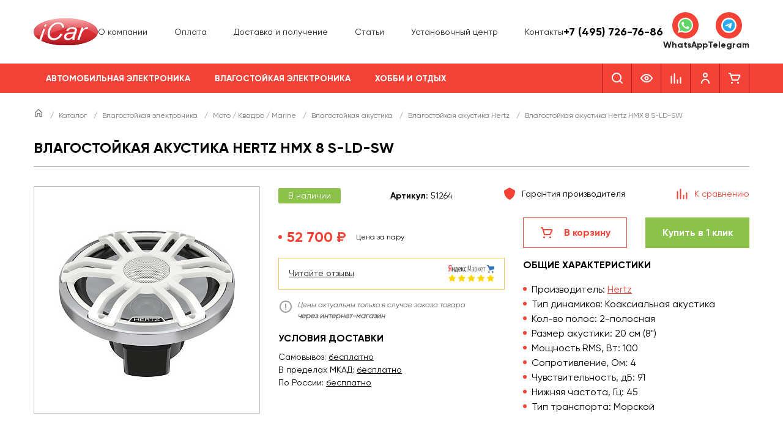

--- FILE ---
content_type: text/html; charset=UTF-8
request_url: https://i-car.ru/katalog/vlagostoykaya-elektronika/moto-kvadro-katera-lodki/akustika/hertz/hmx-8-s-ld-sw/
body_size: 52235
content:
<!DOCTYPE html>
<html lang="ru">
<head>
	<meta charset="UTF-8">
<meta name="viewport" content="width=device-width, initial-scale=1.0, user-scalable=0, minimum-scale=1.0, maximum-scale=1.0">
<meta name="theme-color" content="#F44336">

<meta name="google-site-verification" content="QPrOrXYknLZiE7HISQJQk8dS8KCaPd0aKHsNxCyu-h4">
<meta name='yandex-verification' content='4ee28d6ce22d1ec8'>

<link rel="shortcut icon" href="/favicon.ico" type="image/x-icon">
<link rel="icon" href="/favicon.ico" type="image/x-icon">

<meta http-equiv="Content-Type" content="text/html; charset=UTF-8" />
<meta name="description" content="Hertz HMX 8 S-LD-SW купить в интернет-магазине i-Car. Цены на Hertz HMX 8 S-LD-SW. Доставка по России. Услуги установки в Москве." />
<script data-skip-moving="true">(function(w, d, n) {var cl = "bx-core";var ht = d.documentElement;var htc = ht ? ht.className : undefined;if (htc === undefined || htc.indexOf(cl) !== -1){return;}var ua = n.userAgent;if (/(iPad;)|(iPhone;)/i.test(ua)){cl += " bx-ios";}else if (/Windows/i.test(ua)){cl += ' bx-win';}else if (/Macintosh/i.test(ua)){cl += " bx-mac";}else if (/Linux/i.test(ua) && !/Android/i.test(ua)){cl += " bx-linux";}else if (/Android/i.test(ua)){cl += " bx-android";}cl += (/(ipad|iphone|android|mobile|touch)/i.test(ua) ? " bx-touch" : " bx-no-touch");cl += w.devicePixelRatio && w.devicePixelRatio >= 2? " bx-retina": " bx-no-retina";if (/AppleWebKit/.test(ua)){cl += " bx-chrome";}else if (/Opera/.test(ua)){cl += " bx-opera";}else if (/Firefox/.test(ua)){cl += " bx-firefox";}ht.className = htc ? htc + " " + cl : cl;})(window, document, navigator);</script>


<link href="/bitrix/js/ui/design-tokens/dist/ui.design-tokens.min.css?173156340023463" type="text/css"  rel="stylesheet" />
<link href="/bitrix/js/ui/fonts/opensans/ui.font.opensans.min.css?16928816862320" type="text/css"  rel="stylesheet" />
<link href="/bitrix/js/main/popup/dist/main.popup.bundle.min.css?176589000028056" type="text/css"  rel="stylesheet" />
<link href="/bitrix/cache/css/ic/main/page_32d701add03d6ee011ddf29d51e51f9d/page_32d701add03d6ee011ddf29d51e51f9d_v1.css?176589009816066" type="text/css"  rel="stylesheet" />
<link href="/bitrix/cache/css/ic/main/template_cda8a65d52e52a8cd442778c2bea9115/template_cda8a65d52e52a8cd442778c2bea9115_v1.css?1765890098201322" type="text/css"  data-template-style="true" rel="stylesheet" />




<script type="extension/settings" data-extension="currency.currency-core">{"region":"ru"}</script>



<meta property="og:image" content="https://i-car.ru/upload/iblock/fb2/aipvhys03esjvk9u6vom2htj5oc89ba4.jpg" />
<meta property="twitter:image" content="https://i-car.ru/upload/iblock/fb2/aipvhys03esjvk9u6vom2htj5oc89ba4.jpg" />
<meta property="og:title" content="Влагостойкая акустика Hertz HMX 8 S-LD-SW купить по низкой цене с доставкой по РФ | Интернет-магазин i-Car
" />
<meta property="twitter:title" content="Влагостойкая акустика Hertz HMX 8 S-LD-SW купить по низкой цене с доставкой по РФ | Интернет-магазин i-Car
" />
<meta property="og:type" content="website" />
<meta property="og:url" content="https://i-car.ru/katalog/vlagostoykaya-elektronika/moto-kvadro-katera-lodki/akustika/hertz/hmx-8-s-ld-sw/" />
<meta property="og:description" content="Hertz HMX 8 S-LD-SW купить в интернет-магазине i-Car. Цены на Hertz HMX 8 S-LD-SW. Доставка по России. Услуги установки в Москве." />
<meta property="twitter:description" content="Hertz HMX 8 S-LD-SW купить в интернет-магазине i-Car. Цены на Hertz HMX 8 S-LD-SW. Доставка по России. Услуги установки в Москве." />
<meta property="twitter:card" content="summary_large_image" />
<meta property="twitter:site" content="@i_car_ru_443" />
<meta property="twitter:creator" content="@i_car_ru_443" />





<title>Влагостойкая акустика Hertz HMX 8 S-LD-SW купить по низкой цене с доставкой по РФ | Интернет-магазин i-Car
</title>
<!-- Google Tag Manager -->
	
<!-- End Google Tag Manager -->
</head>
<body>
	<!-- Google Tag Manager (noscript) -->
<noscript><iframe src="https://www.googletagmanager.com/ns.html?id=GTM-WMLT8L3" height="0" width="0" style="display:none;visibility:hidden"></iframe></noscript>
<!-- End Google Tag Manager (noscript) -->
		<header class="header header-main">
  <div class="header-main__middle">
    <div class="wrapper">
      <div class="header-main__wrapper">
        <div class="header-main__logo">
          <a href="/"><img src="/img/logo.svg" alt="I-CAR" class="no-lazy"></a>
        </div>

        <nav class="header-main__nav-top">
          <ul class="header-main__nav-top-list">
			<li class="header-main__nav-top-item">
							<a class="header-main__nav-top-link "  href="/about/">О компании</a>
						</li>
				<li class="header-main__nav-top-item">
							<a class="header-main__nav-top-link "  href="/about/pay/">Оплата</a>
						</li>
				<li class="header-main__nav-top-item">
							<a class="header-main__nav-top-link "  href="/about/delivery/">Доставка и получение</a>
						</li>
				<li class="header-main__nav-top-item">
							<a class="header-main__nav-top-link "  href="/articles/">Статьи</a>
						</li>
				<li class="header-main__nav-top-item">
							<a class="header-main__nav-top-link "  href="/about/ustanovochniy_centr/">Установочный центр</a>
						</li>
				<li class="header-main__nav-top-item">
							<a class="header-main__nav-top-link "  href="/contacts/">Контакты</a>
						</li>
		</ul>        </nav>
        <div class="header-main__info-holder">
          	<div class="header-main__info header-main__info--short">
		<div class="header-main__info-title"><a href="tel:+74957267686">+7 (495) 726-76-86</a></div>
		<div class="header-main__info-desc"></div>
	</div>
	        </div>
        <div class="header-main__messenger">
          <div class="header-messenger">
  <a href="https://wa.me/+79037267686" class="header-messenger__item" target="_blank">
    <span class="header-messenger__ico">
      <svg width="25" height="25" viewBox="0 0 25 25" fill="none" xmlns="http://www.w3.org/2000/svg"><g clip-path="url(#clip0_4041_4769)"><path d="M0.533508 12.3504C0.532922 14.4509 1.08605 16.5018 2.13781 18.3096L0.432922 24.4861L6.80324 22.8288C8.56519 23.7805 10.5393 24.2792 12.5454 24.2794H12.5507C19.1733 24.2794 24.5642 18.9322 24.567 12.3598C24.5683 9.175 23.3194 6.18023 21.0505 3.92713C18.7819 1.67423 15.7649 0.43285 12.5502 0.431396C5.92687 0.431396 0.536243 5.7783 0.533508 12.3504Z" fill="url(#paint0_linear_4041_4769)"/><path d="M0.104492 12.3465C0.103809 14.5226 0.676758 16.6469 1.76602 18.5194L0 24.9173L6.59873 23.2006C8.41689 24.1842 10.464 24.7028 12.547 24.7036H12.5523C19.4125 24.7036 24.9971 19.1641 25 12.3564C25.0012 9.05717 23.7074 5.95475 21.3574 3.62093C19.0071 1.2874 15.8821 0.00135659 12.5523 0C5.69101 0 0.107227 5.53876 0.104492 12.3465ZM4.03428 18.1969L3.78789 17.8088C2.75215 16.1747 2.20547 14.2863 2.20625 12.3473C2.2084 6.68886 6.84941 2.08527 12.5563 2.08527C15.3199 2.08643 17.9172 3.15543 19.8707 5.09496C21.8241 7.03469 22.899 9.61318 22.8983 12.3556C22.8958 18.0141 18.2547 22.6182 12.5523 22.6182H12.5482C10.6915 22.6172 8.87051 22.1225 7.28242 21.1875L6.90449 20.9651L2.98867 21.9838L4.03428 18.1969Z" fill="url(#paint1_linear_4041_4769)"/><path d="M9.44122 7.18495C9.20822 6.67109 8.963 6.66072 8.74142 6.65171C8.55997 6.64396 8.35255 6.64454 8.14532 6.64454C7.9379 6.64454 7.60089 6.72196 7.31603 7.03059C7.03087 7.3395 6.22736 8.08601 6.22736 9.60433C6.22736 11.1226 7.34191 12.5901 7.49728 12.7962C7.65284 13.0019 9.64894 16.2174 12.8103 17.4544C15.4376 18.4824 15.9723 18.278 16.5425 18.2264C17.1128 18.1751 18.3827 17.4801 18.6418 16.7595C18.9011 16.0389 18.9011 15.4213 18.8234 15.2922C18.7456 15.1636 18.5382 15.0864 18.2272 14.9321C17.9161 14.7779 16.3869 14.0312 16.1019 13.9282C15.8167 13.8253 15.6094 13.7739 15.402 14.0829C15.1945 14.3914 14.5989 15.0864 14.4174 15.2922C14.236 15.4985 14.0545 15.5242 13.7436 15.3698C13.4323 15.215 12.4307 14.8895 11.2423 13.8382C10.3177 13.0202 9.69347 12.01 9.51202 11.701C9.33058 11.3925 9.49259 11.2253 9.64855 11.0715C9.78829 10.9332 9.95968 10.7111 10.1153 10.531C10.2704 10.3507 10.3222 10.2222 10.4259 10.0163C10.5297 9.81034 10.4777 9.6301 10.4001 9.47574C10.3222 9.32138 9.71779 7.79512 9.44122 7.18495Z" fill="white"/></g><defs><linearGradient id="paint0_linear_4041_4769" x1="1207.14" y1="2405.91" x2="1207.14" y2="0.431396" gradientUnits="userSpaceOnUse"><stop stop-color="#1FAF38"/><stop offset="1" stop-color="#60D669"/></linearGradient><linearGradient id="paint1_linear_4041_4769" x1="1250" y1="2491.73" x2="1250" y2="0" gradientUnits="userSpaceOnUse"><stop stop-color="#F9F9F9"/><stop offset="1" stop-color="white"/></linearGradient><clipPath id="clip0_4041_4769"><rect width="25" height="25" fill="white"/></clipPath></defs></svg>
    </span>
    <span class="header-messenger__title">WhatsApp</span>
  </a>
  <a href="https://t.me/+79037267686" class="header-messenger__item" target="_blank">
    <span class="header-messenger__ico">
      <svg width="25" height="25" viewBox="0 0 25 25" fill="none" xmlns="http://www.w3.org/2000/svg"><rect width="25" height="25" rx="12.5" fill="white"/><g clip-path="url(#clip0_4041_4777)"><path d="M12.5 2.5C9.84844 2.5 7.30312 3.55422 5.42969 5.42891C3.55433 7.30435 2.50054 9.84779 2.5 12.5C2.5 15.1511 3.55469 17.6964 5.42969 19.5711C7.30312 21.4458 9.84844 22.5 12.5 22.5C15.1516 22.5 17.6969 21.4458 19.5703 19.5711C21.4453 17.6964 22.5 15.1511 22.5 12.5C22.5 9.84891 21.4453 7.30359 19.5703 5.42891C17.6969 3.55422 15.1516 2.5 12.5 2.5Z" fill="url(#paint0_linear_4041_4777)"/><path d="M7.02658 12.3943C9.9422 11.1243 11.886 10.287 12.8578 9.88241C15.636 8.72726 16.2125 8.52663 16.5891 8.51983C16.6719 8.51851 16.8563 8.53898 16.9766 8.63624C17.0766 8.71827 17.1047 8.82921 17.1188 8.9071C17.1313 8.98491 17.1485 9.16226 17.1344 9.30069C16.9844 10.8819 16.3328 14.7191 16.0016 16.4902C15.8625 17.2396 15.586 17.4909 15.3188 17.5154C14.7375 17.5688 14.2969 17.1316 13.7344 16.763C12.8547 16.186 12.3578 15.8269 11.5031 15.264C10.5156 14.6134 11.1563 14.2557 11.7188 13.6713C11.8656 13.5184 14.425 11.191 14.4735 10.9799C14.4797 10.9535 14.486 10.8551 14.4266 10.8032C14.3688 10.7512 14.2828 10.769 14.2203 10.783C14.1313 10.803 12.7266 11.7324 10.0016 13.571C9.60314 13.8451 9.2422 13.9787 8.9172 13.9716C8.56095 13.964 7.87345 13.7698 7.36251 13.6038C6.73751 13.4002 6.23908 13.2926 6.28283 12.9468C6.3047 12.7668 6.55314 12.5826 7.02658 12.3943Z" fill="white"/></g><defs><linearGradient id="paint0_linear_4041_4777" x1="1002.5" y1="2.5" x2="1002.5" y2="2002.5" gradientUnits="userSpaceOnUse"><stop stop-color="#2AABEE"/><stop offset="1" stop-color="#229ED9"/></linearGradient><clipPath id="clip0_4041_4777"><rect width="20" height="20" fill="white" transform="translate(2.5 2.5)"/></clipPath></defs></svg>
    </span>
    <span class="header-messenger__title">Telegram</span>
  </a>
</div>        </div>
        <div class="header-main__mobile-search">
          	<div id="search-mobile">
		<form action="/katalog/" class="header-main__mobile-search-form">
			<button class="header-main__mobile-search-submit" type="submit">
				<svg width="24" height="24" viewBox="0 0 24 24" fill="none" xmlns="http://www.w3.org/2000/svg">
					<path fill-rule="evenodd" clip-rule="evenodd" d="M5 11C5 7.691 7.691 5 11 5C14.309 5 17 7.691 17 11C17 14.309 14.309 17 11 17C7.691 17 5 14.309 5 11ZM20.707 19.293L17.312 15.897C18.365 14.543 19 12.846 19 11C19 6.589 15.411 3 11 3C6.589 3 3 6.589 3 11C3 15.411 6.589 19 11 19C12.846 19 14.543 18.365 15.897 17.312L19.293 20.707C19.488 20.902 19.744 21 20 21C20.256 21 20.512 20.902 20.707 20.707C21.098 20.316 21.098 19.684 20.707 19.293Z" fill="currentColor"></path>
				</svg>
			</button>
			<input class="header-main__mobile-search-input" id="title-search-input-mobile" type="text" name="q" value="" size="40" maxlength="50" autocomplete="off" placeholder="Поиск"/>
		</form>
	</div>
        </div>
      </div>
    </div>
  </div>

  <div class="header-main__bottom">
    <div class="wrapper">
      <div class="header-main__wrapper">
        <nav class="header-main__nav header-main__nav--desktop">
          <ul class="header-main__nav-list">
				<li class="header-main__nav-item">
				<a class="header-main__nav-link header-main__nav-link--parent " href="/katalog/avtomobilnaya-elektronika/">Автомобильная электроника</a>
				<div class="header-main__nav-child">
					<div class="header-main__nav-child-wrapper">
													<div class="header-main__nav-child-block">
								<a class="header-main__nav-child-title h6" href="/katalog/avtomobilnaya-elektronika/avtozvuk/">Автозвук</a>									<ul>
										<li class="p2"><a class="header-main__nav-child-link" href="/katalog/avtomobilnaya-elektronika/avtozvuk/komplekty-avtozvuka/">Комплекты автозвука</a></li><li class="p2"><a class="header-main__nav-child-link" href="/katalog/avtomobilnaya-elektronika/avtozvuk/komplekty-avtomagnitol/">Комплекты автомагнитол</a></li><li class="p2"><a class="header-main__nav-child-link" href="/katalog/avtomobilnaya-elektronika/avtozvuk/akustika/">Динамики</a></li><li class="p2"><a class="header-main__nav-child-link" href="/katalog/avtomobilnaya-elektronika/avtozvuk/stateavtoakustika/">Штатная акустика</a></li><li class="p2"><a class="header-main__nav-child-link" href="/katalog/avtomobilnaya-elektronika/avtozvuk/magnitoly/">Магнитолы</a></li><li class="p2"><a class="header-main__nav-child-link" href="/katalog/avtomobilnaya-elektronika/avtozvuk/shtatnie_magnitoli_i_golovnie_ustroistva/">Штатные магнитолы</a></li><li class="p2"><a class="header-main__nav-child-link" href="/katalog/avtomobilnaya-elektronika/avtozvuk/sabvufery/">Сабвуферы</a></li><li class="p2"><a class="header-main__nav-child-link" href="/katalog/avtomobilnaya-elektronika/avtozvuk/usiliteli/">Усилители</a></li><li class="p2"><a class="header-main__nav-child-link" href="/katalog/avtomobilnaya-elektronika/avtozvuk/protsessornye-usiliteli/">Процессорные усилители</a></li><li class="p2"><a class="header-main__nav-child-link" href="/katalog/avtomobilnaya-elektronika/avtozvuk/processory/">Процессоры звука</a></li><li class="p2"><a class="header-main__nav-child-link" href="/katalog/avtomobilnaya-elektronika/avtozvuk/aksessuary/">Аксессуары для автозвука</a></li>									</ul>
																</div>
														<div class="header-main__nav-child-block">
								<a class="header-main__nav-child-title h6" href="/katalog/avtomobilnaya-elektronika/kabelnaya-produktsiya/">Кабельная продукция</a>									<ul>
										<li class="p2"><a class="header-main__nav-child-link" href="/katalog/avtomobilnaya-elektronika/kabelnaya-produktsiya/mezhblochnie_kabeli/">Межблочные кабели</a></li><li class="p2"><a class="header-main__nav-child-link" href="/katalog/avtomobilnaya-elektronika/kabelnaya-produktsiya/komplekty/">Монтажные комплекты</a></li>									</ul>
																</div>
														<div class="header-main__nav-child-block">
								<a class="header-main__nav-child-title h6" href="/katalog/avtomobilnaya-elektronika/videosistemy/">Видеосистемы</a>									<ul>
										<li class="p2"><a class="header-main__nav-child-link" href="/katalog/avtomobilnaya-elektronika/videosistemy/monitory/">Мониторы</a></li><li class="p2"><a class="header-main__nav-child-link" href="/katalog/avtomobilnaya-elektronika/videosistemy/universalcamera/">Универсальные камеры</a></li><li class="p2"><a class="header-main__nav-child-link" href="/katalog/avtomobilnaya-elektronika/videosistemy/shtatnaya-kamera/">Штатные камеры</a></li><li class="p2"><a class="header-main__nav-child-link" href="/katalog/avtomobilnaya-elektronika/videosistemy/salonnye_zerkala/">Парковочные мониторы и зеркала</a></li><li class="p2"><a class="header-main__nav-child-link" href="/katalog/avtomobilnaya-elektronika/videosistemy/tvtyunery/">ТВ-тюнеры</a></li>									</ul>
																</div>
														<div class="header-main__nav-child-block">
								<a class="header-main__nav-child-title h6" href="/katalog/avtomobilnaya-elektronika/portativnaya-tekhnika/">Портативная техника</a>									<ul>
										<li class="p2"><a class="header-main__nav-child-link" href="/katalog/avtomobilnaya-elektronika/portativnaya-tekhnika/videoregistratory/">Видеорегистраторы</a></li><li class="p2"><a class="header-main__nav-child-link" href="/katalog/avtomobilnaya-elektronika/portativnaya-tekhnika/radardetektory/">Радар-детекторы</a></li><li class="p2"><a class="header-main__nav-child-link" href="/katalog/avtomobilnaya-elektronika/portativnaya-tekhnika/kombo-ustroystva/">Комбо-устройства</a></li><li class="p2"><a class="header-main__nav-child-link" href="/katalog/avtomobilnaya-elektronika/portativnaya-tekhnika/navigaciya/">Навигаторы</a></li><li class="p2"><a class="header-main__nav-child-link" href="/katalog/avtomobilnaya-elektronika/portativnaya-tekhnika/portativnaya-akustika/">Портативная акустика</a></li>									</ul>
																</div>
														<div class="header-main__nav-child-block">
								<a class="header-main__nav-child-title h6" href="/katalog/avtomobilnaya-elektronika/montazhnye-aksessuary/">Монтажные аксессуары</a>									<ul>
										<li class="p2"><a class="header-main__nav-child-link" href="/katalog/avtomobilnaya-elektronika/montazhnye-aksessuary/perehodnye_ramki/">Переходные рамки</a></li><li class="p2"><a class="header-main__nav-child-link" href="/katalog/avtomobilnaya-elektronika/montazhnye-aksessuary/montazhnye-instrumenty/">Монтажные инструменты</a></li><li class="p2"><a class="header-main__nav-child-link" href="/katalog/avtomobilnaya-elektronika/montazhnye-aksessuary/podiumi/">Проставочные кольца</a></li><li class="p2"><a class="header-main__nav-child-link" href="/katalog/avtomobilnaya-elektronika/montazhnye-aksessuary/grili/">Решётки для динамиков</a></li>									</ul>
																</div>
														<div class="header-main__nav-child-block">
								<a class="header-main__nav-child-title h6" href="/katalog/avtomobilnaya-elektronika/adaptery-i-interfeysy/">Адаптеры и интерфейсы</a>									<ul>
										<li class="p2"><a class="header-main__nav-child-link" href="/katalog/avtomobilnaya-elektronika/adaptery-i-interfeysy/isoperehodniki/">ISO-переходники</a></li><li class="p2"><a class="header-main__nav-child-link" href="/katalog/avtomobilnaya-elektronika/adaptery-i-interfeysy/usb-interfejsy/">Видеоинтерфейсы</a></li><li class="p2"><a class="header-main__nav-child-link" href="/katalog/avtomobilnaya-elektronika/adaptery-i-interfeysy/adaptery/">Преобразователи уровня сигнала</a></li><li class="p2"><a class="header-main__nav-child-link" href="/katalog/avtomobilnaya-elektronika/adaptery-i-interfeysy/can-adaptery/">CAN-адаптеры</a></li><li class="p2"><a class="header-main__nav-child-link" href="/katalog/avtomobilnaya-elektronika/adaptery-i-interfeysy/adaptery-rulevogo-upraleniya/">Адаптеры рулевого управления</a></li><li class="p2"><a class="header-main__nav-child-link" href="/katalog/avtomobilnaya-elektronika/adaptery-i-interfeysy/bloki-zapuska-shtatnogo-usilitelya/">Блоки запуска штатного усилителя</a></li><li class="p2"><a class="header-main__nav-child-link" href="/katalog/avtomobilnaya-elektronika/adaptery-i-interfeysy/invertory/">Инверторы</a></li><li class="p2"><a class="header-main__nav-child-link" href="/katalog/avtomobilnaya-elektronika/adaptery-i-interfeysy/navigatsionnye-moduli/">Навигационные модули</a></li>									</ul>
																</div>
														<div class="header-main__nav-child-block">
								<a class="header-main__nav-child-title h6" href="/katalog/avtomobilnaya-elektronika/okhrannye-sistemy/">Охранные системы</a>									<ul>
										<li class="p2"><a class="header-main__nav-child-link" href="/katalog/avtomobilnaya-elektronika/okhrannye-sistemy/avtosignalizatsii/">Автосигнализации</a></li>									</ul>
																</div>
														<div class="header-main__nav-child-block">
								<a class="header-main__nav-child-title h6" href="/katalog/avtomobilnaya-elektronika/drugie-avtotovary/">Другие автотовары</a>									<ul>
										<li class="p2"><a class="header-main__nav-child-link" href="/katalog/avtomobilnaya-elektronika/drugie-avtotovary/anteny/">Автоантенны</a></li><li class="p2"><a class="header-main__nav-child-link" href="/katalog/avtomobilnaya-elektronika/drugie-avtotovary/avtokompressory/">Автомобильные насосы</a></li><li class="p2"><a class="header-main__nav-child-link" href="/katalog/avtomobilnaya-elektronika/drugie-avtotovary/avtokholodilniki/">Автохолодильники</a></li><li class="p2"><a class="header-main__nav-child-link" href="/katalog/avtomobilnaya-elektronika/drugie-avtotovary/sistemy-kontrolya-davleniya-v-shinakh/">Датчики давления в шинах</a></li><li class="p2"><a class="header-main__nav-child-link" href="/katalog/avtomobilnaya-elektronika/drugie-avtotovary/domkraty/">Домкраты</a></li><li class="p2"><a class="header-main__nav-child-link" href="/katalog/avtomobilnaya-elektronika/drugie-avtotovary/zaryadnye-ustroystva-dlya-akb/">Зарядные устройства для АКБ</a></li><li class="p2"><a class="header-main__nav-child-link" href="/katalog/avtomobilnaya-elektronika/drugie-avtotovary/nabory-avtomobilista/">Наборы автомобилиста</a></li><li class="p2"><a class="header-main__nav-child-link" href="/katalog/avtomobilnaya-elektronika/drugie-avtotovary/naushniki/">Наушники</a></li><li class="p2"><a class="header-main__nav-child-link" href="/katalog/avtomobilnaya-elektronika/drugie-avtotovary/parkovochnye_radary/">Парктроники</a></li><li class="p2"><a class="header-main__nav-child-link" href="/katalog/avtomobilnaya-elektronika/drugie-avtotovary/provoda-dlya-prikurivaniya/">Провода для прикуривания</a></li><li class="p2"><a class="header-main__nav-child-link" href="/katalog/avtomobilnaya-elektronika/drugie-avtotovary/tenty-na-avtomobil/">Тенты на автомобиль</a></li><li class="p2"><a class="header-main__nav-child-link" href="/katalog/avtomobilnaya-elektronika/drugie-avtotovary/ostalnoe/">Остальное</a></li>									</ul>
																</div>
									
					</div>
				</div>
			</li>
						<li class="header-main__nav-item">
				<a class="header-main__nav-link header-main__nav-link--parent active" href="/katalog/vlagostoykaya-elektronika/">Влагостойкая электроника</a>
				<div class="header-main__nav-child">
					<div class="header-main__nav-child-wrapper">
													<div class="header-main__nav-child-block">
								<a class="header-main__nav-child-title h6 active" href="/katalog/vlagostoykaya-elektronika/moto-kvadro-katera-lodki/">Мото / Квадро / Marine</a>									<ul>
										<li class="p2"><a class="header-main__nav-child-link header-main__nav-child-link--active" href="/katalog/vlagostoykaya-elektronika/moto-kvadro-katera-lodki/akustika/">Влагостойкая акустика</a></li><li class="p2"><a class="header-main__nav-child-link" href="/katalog/vlagostoykaya-elektronika/moto-kvadro-katera-lodki/magnitoly/">Влагостойкие магнитолы</a></li><li class="p2"><a class="header-main__nav-child-link" href="/katalog/vlagostoykaya-elektronika/moto-kvadro-katera-lodki/sabvufery/">Влагостойкие сабвуферы</a></li><li class="p2"><a class="header-main__nav-child-link" href="/katalog/vlagostoykaya-elektronika/moto-kvadro-katera-lodki/usiliteli/">Влагостойкие усилители</a></li><li class="p2"><a class="header-main__nav-child-link" href="/katalog/vlagostoykaya-elektronika/moto-kvadro-katera-lodki/aksessuary/">Аксессуары влагостойкие</a></li>									</ul>
																</div>
									
					</div>
				</div>
			</li>
						<li class="header-main__nav-item">
				<a class="header-main__nav-link header-main__nav-link--parent " href="/katalog/khobbi-i-otdykh/">Хобби и отдых</a>
				<div class="header-main__nav-child">
					<div class="header-main__nav-child-wrapper">
													<div class="header-main__nav-child-block">
								<a class="header-main__nav-child-title h6" href="/katalog/khobbi-i-otdykh/metalloiskateli/">Кладоискательство</a>									<ul>
										<li class="p2"><a class="header-main__nav-child-link" href="/katalog/khobbi-i-otdykh/metalloiskateli/metalloiskateli/">Металлоискатели</a></li><li class="p2"><a class="header-main__nav-child-link" href="/katalog/khobbi-i-otdykh/metalloiskateli/pinpointery/">Пинпоинтеры</a></li><li class="p2"><a class="header-main__nav-child-link" href="/katalog/khobbi-i-otdykh/metalloiskateli/katushki-metallodetectori/">Катушки поисковые</a></li><li class="p2"><a class="header-main__nav-child-link" href="/katalog/khobbi-i-otdykh/metalloiskateli/naushniki-dlya-detektorov/">Наушники поисковые</a></li>									</ul>
																</div>
														<div class="header-main__nav-child-block">
								<a class="header-main__nav-child-title h6" href="/katalog/khobbi-i-otdykh/okhota/">Охота</a>									<ul>
										<li class="p2"><a class="header-main__nav-child-link" href="/katalog/khobbi-i-otdykh/okhota/pritsely/">Прицелы</a></li><li class="p2"><a class="header-main__nav-child-link" href="/katalog/khobbi-i-otdykh/okhota/dalnomery/">Дальномеры</a></li><li class="p2"><a class="header-main__nav-child-link" href="/katalog/khobbi-i-otdykh/okhota/monokulyary/">Тепловизоры</a></li><li class="p2"><a class="header-main__nav-child-link" href="/katalog/khobbi-i-otdykh/okhota/kronshteyny/">Кронштейны</a></li><li class="p2"><a class="header-main__nav-child-link" href="/katalog/khobbi-i-otdykh/okhota/aksessuary-dlya-okhoty/">Аксессуары для охоты</a></li>									</ul>
																</div>
														<div class="header-main__nav-child-block">
								<a class="header-main__nav-child-title h6" href="/katalog/khobbi-i-otdykh/izmeritelnye-pribory/">Измерительные приборы</a>									<ul>
										<li class="p2"><a class="header-main__nav-child-link" href="/katalog/khobbi-i-otdykh/izmeritelnye-pribory/videoendoskopy/">Видеоэндоскопы</a></li><li class="p2"><a class="header-main__nav-child-link" href="/katalog/khobbi-i-otdykh/izmeritelnye-pribory/dalnomery/">Дальномеры</a></li><li class="p2"><a class="header-main__nav-child-link" href="/katalog/khobbi-i-otdykh/izmeritelnye-pribory/multimetry/">Мультиметры</a></li><li class="p2"><a class="header-main__nav-child-link" href="/katalog/khobbi-i-otdykh/izmeritelnye-pribory/ruletki/">Рулетки</a></li><li class="p2"><a class="header-main__nav-child-link" href="/katalog/khobbi-i-otdykh/izmeritelnye-pribory/urovni/">Уровни</a></li>									</ul>
																</div>
														<div class="header-main__nav-child-block">
								<a class="header-main__nav-child-title h6" href="/katalog/khobbi-i-otdykh/opticheskie-pribory/">Оптические приборы</a>									<ul>
										<li class="p2"><a class="header-main__nav-child-link" href="/katalog/khobbi-i-otdykh/opticheskie-pribory/teleskopy/">Телескопы</a></li><li class="p2"><a class="header-main__nav-child-link" href="/katalog/khobbi-i-otdykh/opticheskie-pribory/mikroskopy/">Микроскопы</a></li><li class="p2"><a class="header-main__nav-child-link" href="/katalog/khobbi-i-otdykh/opticheskie-pribory/zritelnye-truby/">Зрительные трубы</a></li><li class="p2"><a class="header-main__nav-child-link" href="/katalog/khobbi-i-otdykh/opticheskie-pribory/binokli/">Бинокли</a></li><li class="p2"><a class="header-main__nav-child-link" href="/katalog/khobbi-i-otdykh/opticheskie-pribory/monokulyary/">Монокуляры</a></li><li class="p2"><a class="header-main__nav-child-link" href="/katalog/khobbi-i-otdykh/opticheskie-pribory/lupy/">Лупы</a></li><li class="p2"><a class="header-main__nav-child-link" href="/katalog/khobbi-i-otdykh/opticheskie-pribory/obuchenie-i-preparaty/">Обучение и препараты</a></li><li class="p2"><a class="header-main__nav-child-link" href="/katalog/khobbi-i-otdykh/opticheskie-pribory/aksessuary-dlya-optiki/">Аксессуары для оптики</a></li>									</ul>
																</div>
														<div class="header-main__nav-child-block">
								<a class="header-main__nav-child-title h6" href="/katalog/khobbi-i-otdykh/pogoda/">Погода</a>									<ul>
										<li class="p2"><a class="header-main__nav-child-link" href="/katalog/khobbi-i-otdykh/pogoda/meteostantsii/">Метеостанции</a></li><li class="p2"><a class="header-main__nav-child-link" href="/katalog/khobbi-i-otdykh/pogoda/gigrometry/">Гигрометры</a></li><li class="p2"><a class="header-main__nav-child-link" href="/katalog/khobbi-i-otdykh/pogoda/analizatory-vozdukha/">Анализаторы воздуха</a></li><li class="p2"><a class="header-main__nav-child-link" href="/katalog/khobbi-i-otdykh/pogoda/barometry/">Барометры</a></li>									</ul>
																</div>
														<div class="header-main__nav-child-block">
								<a class="header-main__nav-child-title h6" href="/katalog/khobbi-i-otdykh/rybalka/">Рыбалка</a>									<ul>
										<li class="p2"><a class="header-main__nav-child-link" href="/katalog/khobbi-i-otdykh/rybalka/ekholoty/">Эхолоты</a></li><li class="p2"><a class="header-main__nav-child-link" href="/katalog/khobbi-i-otdykh/rybalka/podvodnye-kamery/">Подводные камеры</a></li><li class="p2"><a class="header-main__nav-child-link" href="/katalog/khobbi-i-otdykh/rybalka/katushki/">Катушки</a></li><li class="p2"><a class="header-main__nav-child-link" href="/katalog/khobbi-i-otdykh/rybalka/udilishcha/">Удилища</a></li><li class="p2"><a class="header-main__nav-child-link" href="/katalog/khobbi-i-otdykh/rybalka/ledobury-i-zapchasti/">Ледобуры и запчасти</a></li>									</ul>
																</div>
														<div class="header-main__nav-child-block">
								<a class="header-main__nav-child-title h6" href="/katalog/khobbi-i-otdykh/turizm/">Туризм</a>									<ul>
										<li class="p2"><a class="header-main__nav-child-link" href="/katalog/khobbi-i-otdykh/turizm/palatki-tenty-shatry/">Палатки, тенты, шатры</a></li><li class="p2"><a class="header-main__nav-child-link" href="/katalog/khobbi-i-otdykh/turizm/spalnye-meshki/">Спальные мешки</a></li><li class="p2"><a class="header-main__nav-child-link" href="/katalog/khobbi-i-otdykh/turizm/kempingovaya-mebel/">Кемпинговая мебель</a></li><li class="p2"><a class="header-main__nav-child-link" href="/katalog/khobbi-i-otdykh/turizm/kovry/">Ковры</a></li><li class="p2"><a class="header-main__nav-child-link" href="/katalog/khobbi-i-otdykh/turizm/kompasy/">Компасы</a></li><li class="p2"><a class="header-main__nav-child-link" href="/katalog/khobbi-i-otdykh/turizm/ryukzaki/">Рюкзаки</a></li><li class="p2"><a class="header-main__nav-child-link" href="/katalog/khobbi-i-otdykh/turizm/fonari/">Фонари</a></li><li class="p2"><a class="header-main__nav-child-link" href="/katalog/khobbi-i-otdykh/turizm/aksessuary-dlya-kempinga/">Аксессуары для кемпинга</a></li>									</ul>
																</div>
														<div class="header-main__nav-child-block">
								<a class="header-main__nav-child-title h6" href="/katalog/khobbi-i-otdykh/foto-i-videooborudovanie/">Фото- и Видеооборудование</a>									<ul>
										<li class="p2"><a class="header-main__nav-child-link" href="/katalog/khobbi-i-otdykh/foto-i-videooborudovanie/vspyshki/">Вспышки</a></li><li class="p2"><a class="header-main__nav-child-link" href="/katalog/khobbi-i-otdykh/foto-i-videooborudovanie/osvetiteli/">Осветители</a></li><li class="p2"><a class="header-main__nav-child-link" href="/katalog/khobbi-i-otdykh/foto-i-videooborudovanie/stoyki/">Стойки</a></li><li class="p2"><a class="header-main__nav-child-link" href="/katalog/khobbi-i-otdykh/foto-i-videooborudovanie/komplekty/">Комплекты</a></li><li class="p2"><a class="header-main__nav-child-link" href="/katalog/khobbi-i-otdykh/foto-i-videooborudovanie/aksessuary/">Аксессуары</a></li>									</ul>
																</div>
														<div class="header-main__nav-child-block">
								<a class="header-main__nav-child-title h6" href="/katalog/khobbi-i-otdykh/ostalnoe/">Остальное</a>									<ul>
										<li class="p2"><a class="header-main__nav-child-link" href="/katalog/khobbi-i-otdykh/ostalnoe/naushniki/">Наушники</a></li><li class="p2"><a class="header-main__nav-child-link" href="/katalog/khobbi-i-otdykh/ostalnoe/smart-chasy-i-braslety/">Смарт-часы и браслеты</a></li>									</ul>
																</div>
									
					</div>
				</div>
			</li>
			</ul>        </nav>
        <nav class="header-main__nav header-main__nav--mobile">
          <ul class="header-main__nav-list">
	<li class="header-main__nav-item header-main__nav-item--parent header-main__nav-item--border">
		<button type="button" class="header-main__nav-link header-main__nav-link--parent header-main__nav-toggler">
			<span class="header-main__nav-init">
				<span class="line"></span>
				<span class="line"></span>
				<span class="line"></span>
				<span class="line"></span>
				<span class="line"></span>
			</span>
			<span>каталог</span>
		</button>
		
		<div class="header-main__nav-child">
	<div class="header-main__nav-child-filter-holder" data-tabs>
		<div class="header-main__nav-child-filter">
			<div class="header-main__nav-child-list">
				<ul>
												<li>
								<span class="header-main__nav-child-link" data-tab-link="4032758364">
									<i class="fas fa-chevron-right"></i>
									<span>Автомобильная электроника</span>
								</span>
							</li>
														<li>
								<span class="header-main__nav-child-link" data-tab-link="1681149396">
									<i class="fas fa-chevron-right"></i>
									<span>Влагостойкая электроника</span>
								</span>
							</li>
														<li>
								<span class="header-main__nav-child-link" data-tab-link="1291492437">
									<i class="fas fa-chevron-right"></i>
									<span>Хобби и отдых</span>
								</span>
							</li>
											</ul>
			</div>
		</div>
						<div class="header-main__nav-child-wrapper header-main__nav-child-wrapper--short" data-tab-content="4032758364">
											<div class="header-main__nav-child-block">
							<a class="header-main__nav-child-title h6 " href="/katalog/avtomobilnaya-elektronika/avtozvuk/">Автозвук</a>								<ul>
									<li class="p2"><a class="header-main__nav-child-link" href="/katalog/avtomobilnaya-elektronika/avtozvuk/komplekty-avtozvuka/">Комплекты автозвука</a></li><li class="p2"><a class="header-main__nav-child-link" href="/katalog/avtomobilnaya-elektronika/avtozvuk/komplekty-avtomagnitol/">Комплекты автомагнитол</a></li><li class="p2"><a class="header-main__nav-child-link" href="/katalog/avtomobilnaya-elektronika/avtozvuk/akustika/">Динамики</a></li><li class="p2"><a class="header-main__nav-child-link" href="/katalog/avtomobilnaya-elektronika/avtozvuk/stateavtoakustika/">Штатная акустика</a></li><li class="p2"><a class="header-main__nav-child-link" href="/katalog/avtomobilnaya-elektronika/avtozvuk/magnitoly/">Магнитолы</a></li><li class="p2"><a class="header-main__nav-child-link" href="/katalog/avtomobilnaya-elektronika/avtozvuk/shtatnie_magnitoli_i_golovnie_ustroistva/">Штатные магнитолы</a></li><li class="p2"><a class="header-main__nav-child-link" href="/katalog/avtomobilnaya-elektronika/avtozvuk/sabvufery/">Сабвуферы</a></li><li class="p2"><a class="header-main__nav-child-link" href="/katalog/avtomobilnaya-elektronika/avtozvuk/usiliteli/">Усилители</a></li><li class="p2"><a class="header-main__nav-child-link" href="/katalog/avtomobilnaya-elektronika/avtozvuk/protsessornye-usiliteli/">Процессорные усилители</a></li><li class="p2"><a class="header-main__nav-child-link" href="/katalog/avtomobilnaya-elektronika/avtozvuk/processory/">Процессоры звука</a></li><li class="p2"><a class="header-main__nav-child-link" href="/katalog/avtomobilnaya-elektronika/avtozvuk/aksessuary/">Аксессуары для автозвука</a></li>								</ul>
														</div>
												<div class="header-main__nav-child-block">
							<a class="header-main__nav-child-title h6 " href="/katalog/avtomobilnaya-elektronika/kabelnaya-produktsiya/">Кабельная продукция</a>								<ul>
									<li class="p2"><a class="header-main__nav-child-link" href="/katalog/avtomobilnaya-elektronika/kabelnaya-produktsiya/mezhblochnie_kabeli/">Межблочные кабели</a></li><li class="p2"><a class="header-main__nav-child-link" href="/katalog/avtomobilnaya-elektronika/kabelnaya-produktsiya/komplekty/">Монтажные комплекты</a></li>								</ul>
														</div>
												<div class="header-main__nav-child-block">
							<a class="header-main__nav-child-title h6 " href="/katalog/avtomobilnaya-elektronika/videosistemy/">Видеосистемы</a>								<ul>
									<li class="p2"><a class="header-main__nav-child-link" href="/katalog/avtomobilnaya-elektronika/videosistemy/monitory/">Мониторы</a></li><li class="p2"><a class="header-main__nav-child-link" href="/katalog/avtomobilnaya-elektronika/videosistemy/universalcamera/">Универсальные камеры</a></li><li class="p2"><a class="header-main__nav-child-link" href="/katalog/avtomobilnaya-elektronika/videosistemy/shtatnaya-kamera/">Штатные камеры</a></li><li class="p2"><a class="header-main__nav-child-link" href="/katalog/avtomobilnaya-elektronika/videosistemy/salonnye_zerkala/">Парковочные мониторы и зеркала</a></li><li class="p2"><a class="header-main__nav-child-link" href="/katalog/avtomobilnaya-elektronika/videosistemy/tvtyunery/">ТВ-тюнеры</a></li>								</ul>
														</div>
												<div class="header-main__nav-child-block">
							<a class="header-main__nav-child-title h6 " href="/katalog/avtomobilnaya-elektronika/portativnaya-tekhnika/">Портативная техника</a>								<ul>
									<li class="p2"><a class="header-main__nav-child-link" href="/katalog/avtomobilnaya-elektronika/portativnaya-tekhnika/videoregistratory/">Видеорегистраторы</a></li><li class="p2"><a class="header-main__nav-child-link" href="/katalog/avtomobilnaya-elektronika/portativnaya-tekhnika/radardetektory/">Радар-детекторы</a></li><li class="p2"><a class="header-main__nav-child-link" href="/katalog/avtomobilnaya-elektronika/portativnaya-tekhnika/kombo-ustroystva/">Комбо-устройства</a></li><li class="p2"><a class="header-main__nav-child-link" href="/katalog/avtomobilnaya-elektronika/portativnaya-tekhnika/navigaciya/">Навигаторы</a></li><li class="p2"><a class="header-main__nav-child-link" href="/katalog/avtomobilnaya-elektronika/portativnaya-tekhnika/portativnaya-akustika/">Портативная акустика</a></li>								</ul>
														</div>
												<div class="header-main__nav-child-block">
							<a class="header-main__nav-child-title h6 " href="/katalog/avtomobilnaya-elektronika/montazhnye-aksessuary/">Монтажные аксессуары</a>								<ul>
									<li class="p2"><a class="header-main__nav-child-link" href="/katalog/avtomobilnaya-elektronika/montazhnye-aksessuary/perehodnye_ramki/">Переходные рамки</a></li><li class="p2"><a class="header-main__nav-child-link" href="/katalog/avtomobilnaya-elektronika/montazhnye-aksessuary/montazhnye-instrumenty/">Монтажные инструменты</a></li><li class="p2"><a class="header-main__nav-child-link" href="/katalog/avtomobilnaya-elektronika/montazhnye-aksessuary/podiumi/">Проставочные кольца</a></li><li class="p2"><a class="header-main__nav-child-link" href="/katalog/avtomobilnaya-elektronika/montazhnye-aksessuary/grili/">Решётки для динамиков</a></li>								</ul>
														</div>
												<div class="header-main__nav-child-block">
							<a class="header-main__nav-child-title h6 " href="/katalog/avtomobilnaya-elektronika/adaptery-i-interfeysy/">Адаптеры и интерфейсы</a>								<ul>
									<li class="p2"><a class="header-main__nav-child-link" href="/katalog/avtomobilnaya-elektronika/adaptery-i-interfeysy/isoperehodniki/">ISO-переходники</a></li><li class="p2"><a class="header-main__nav-child-link" href="/katalog/avtomobilnaya-elektronika/adaptery-i-interfeysy/usb-interfejsy/">Видеоинтерфейсы</a></li><li class="p2"><a class="header-main__nav-child-link" href="/katalog/avtomobilnaya-elektronika/adaptery-i-interfeysy/adaptery/">Преобразователи уровня сигнала</a></li><li class="p2"><a class="header-main__nav-child-link" href="/katalog/avtomobilnaya-elektronika/adaptery-i-interfeysy/can-adaptery/">CAN-адаптеры</a></li><li class="p2"><a class="header-main__nav-child-link" href="/katalog/avtomobilnaya-elektronika/adaptery-i-interfeysy/adaptery-rulevogo-upraleniya/">Адаптеры рулевого управления</a></li><li class="p2"><a class="header-main__nav-child-link" href="/katalog/avtomobilnaya-elektronika/adaptery-i-interfeysy/bloki-zapuska-shtatnogo-usilitelya/">Блоки запуска штатного усилителя</a></li><li class="p2"><a class="header-main__nav-child-link" href="/katalog/avtomobilnaya-elektronika/adaptery-i-interfeysy/invertory/">Инверторы</a></li><li class="p2"><a class="header-main__nav-child-link" href="/katalog/avtomobilnaya-elektronika/adaptery-i-interfeysy/navigatsionnye-moduli/">Навигационные модули</a></li>								</ul>
														</div>
												<div class="header-main__nav-child-block">
							<a class="header-main__nav-child-title h6 " href="/katalog/avtomobilnaya-elektronika/okhrannye-sistemy/">Охранные системы</a>								<ul>
									<li class="p2"><a class="header-main__nav-child-link" href="/katalog/avtomobilnaya-elektronika/okhrannye-sistemy/avtosignalizatsii/">Автосигнализации</a></li>								</ul>
														</div>
												<div class="header-main__nav-child-block">
							<a class="header-main__nav-child-title h6 " href="/katalog/avtomobilnaya-elektronika/drugie-avtotovary/">Другие автотовары</a>								<ul>
									<li class="p2"><a class="header-main__nav-child-link" href="/katalog/avtomobilnaya-elektronika/drugie-avtotovary/anteny/">Автоантенны</a></li><li class="p2"><a class="header-main__nav-child-link" href="/katalog/avtomobilnaya-elektronika/drugie-avtotovary/avtokompressory/">Автомобильные насосы</a></li><li class="p2"><a class="header-main__nav-child-link" href="/katalog/avtomobilnaya-elektronika/drugie-avtotovary/avtokholodilniki/">Автохолодильники</a></li><li class="p2"><a class="header-main__nav-child-link" href="/katalog/avtomobilnaya-elektronika/drugie-avtotovary/sistemy-kontrolya-davleniya-v-shinakh/">Датчики давления в шинах</a></li><li class="p2"><a class="header-main__nav-child-link" href="/katalog/avtomobilnaya-elektronika/drugie-avtotovary/domkraty/">Домкраты</a></li><li class="p2"><a class="header-main__nav-child-link" href="/katalog/avtomobilnaya-elektronika/drugie-avtotovary/zaryadnye-ustroystva-dlya-akb/">Зарядные устройства для АКБ</a></li><li class="p2"><a class="header-main__nav-child-link" href="/katalog/avtomobilnaya-elektronika/drugie-avtotovary/nabory-avtomobilista/">Наборы автомобилиста</a></li><li class="p2"><a class="header-main__nav-child-link" href="/katalog/avtomobilnaya-elektronika/drugie-avtotovary/naushniki/">Наушники</a></li><li class="p2"><a class="header-main__nav-child-link" href="/katalog/avtomobilnaya-elektronika/drugie-avtotovary/parkovochnye_radary/">Парктроники</a></li><li class="p2"><a class="header-main__nav-child-link" href="/katalog/avtomobilnaya-elektronika/drugie-avtotovary/provoda-dlya-prikurivaniya/">Провода для прикуривания</a></li><li class="p2"><a class="header-main__nav-child-link" href="/katalog/avtomobilnaya-elektronika/drugie-avtotovary/tenty-na-avtomobil/">Тенты на автомобиль</a></li><li class="p2"><a class="header-main__nav-child-link" href="/katalog/avtomobilnaya-elektronika/drugie-avtotovary/ostalnoe/">Остальное</a></li>								</ul>
														</div>
										</div>
								<div class="header-main__nav-child-wrapper header-main__nav-child-wrapper--short" data-tab-content="1681149396">
											<div class="header-main__nav-child-block">
							<a class="header-main__nav-child-title h6 header-main__nav-child-link--active" href="/katalog/vlagostoykaya-elektronika/moto-kvadro-katera-lodki/">Мото / Квадро / Marine</a>								<ul>
									<li class="p2"><a class="header-main__nav-child-link header-main__nav-child-link--active" href="/katalog/vlagostoykaya-elektronika/moto-kvadro-katera-lodki/akustika/">Влагостойкая акустика</a></li><li class="p2"><a class="header-main__nav-child-link" href="/katalog/vlagostoykaya-elektronika/moto-kvadro-katera-lodki/magnitoly/">Влагостойкие магнитолы</a></li><li class="p2"><a class="header-main__nav-child-link" href="/katalog/vlagostoykaya-elektronika/moto-kvadro-katera-lodki/sabvufery/">Влагостойкие сабвуферы</a></li><li class="p2"><a class="header-main__nav-child-link" href="/katalog/vlagostoykaya-elektronika/moto-kvadro-katera-lodki/usiliteli/">Влагостойкие усилители</a></li><li class="p2"><a class="header-main__nav-child-link" href="/katalog/vlagostoykaya-elektronika/moto-kvadro-katera-lodki/aksessuary/">Аксессуары влагостойкие</a></li>								</ul>
														</div>
										</div>
								<div class="header-main__nav-child-wrapper header-main__nav-child-wrapper--short" data-tab-content="1291492437">
											<div class="header-main__nav-child-block">
							<a class="header-main__nav-child-title h6 " href="/katalog/khobbi-i-otdykh/metalloiskateli/">Кладоискательство</a>								<ul>
									<li class="p2"><a class="header-main__nav-child-link" href="/katalog/khobbi-i-otdykh/metalloiskateli/metalloiskateli/">Металлоискатели</a></li><li class="p2"><a class="header-main__nav-child-link" href="/katalog/khobbi-i-otdykh/metalloiskateli/pinpointery/">Пинпоинтеры</a></li><li class="p2"><a class="header-main__nav-child-link" href="/katalog/khobbi-i-otdykh/metalloiskateli/katushki-metallodetectori/">Катушки поисковые</a></li><li class="p2"><a class="header-main__nav-child-link" href="/katalog/khobbi-i-otdykh/metalloiskateli/naushniki-dlya-detektorov/">Наушники поисковые</a></li>								</ul>
														</div>
												<div class="header-main__nav-child-block">
							<a class="header-main__nav-child-title h6 " href="/katalog/khobbi-i-otdykh/okhota/">Охота</a>								<ul>
									<li class="p2"><a class="header-main__nav-child-link" href="/katalog/khobbi-i-otdykh/okhota/pritsely/">Прицелы</a></li><li class="p2"><a class="header-main__nav-child-link" href="/katalog/khobbi-i-otdykh/okhota/dalnomery/">Дальномеры</a></li><li class="p2"><a class="header-main__nav-child-link" href="/katalog/khobbi-i-otdykh/okhota/monokulyary/">Тепловизоры</a></li><li class="p2"><a class="header-main__nav-child-link" href="/katalog/khobbi-i-otdykh/okhota/kronshteyny/">Кронштейны</a></li><li class="p2"><a class="header-main__nav-child-link" href="/katalog/khobbi-i-otdykh/okhota/aksessuary-dlya-okhoty/">Аксессуары для охоты</a></li>								</ul>
														</div>
												<div class="header-main__nav-child-block">
							<a class="header-main__nav-child-title h6 " href="/katalog/khobbi-i-otdykh/izmeritelnye-pribory/">Измерительные приборы</a>								<ul>
									<li class="p2"><a class="header-main__nav-child-link" href="/katalog/khobbi-i-otdykh/izmeritelnye-pribory/videoendoskopy/">Видеоэндоскопы</a></li><li class="p2"><a class="header-main__nav-child-link" href="/katalog/khobbi-i-otdykh/izmeritelnye-pribory/dalnomery/">Дальномеры</a></li><li class="p2"><a class="header-main__nav-child-link" href="/katalog/khobbi-i-otdykh/izmeritelnye-pribory/multimetry/">Мультиметры</a></li><li class="p2"><a class="header-main__nav-child-link" href="/katalog/khobbi-i-otdykh/izmeritelnye-pribory/ruletki/">Рулетки</a></li><li class="p2"><a class="header-main__nav-child-link" href="/katalog/khobbi-i-otdykh/izmeritelnye-pribory/urovni/">Уровни</a></li>								</ul>
														</div>
												<div class="header-main__nav-child-block">
							<a class="header-main__nav-child-title h6 " href="/katalog/khobbi-i-otdykh/opticheskie-pribory/">Оптические приборы</a>								<ul>
									<li class="p2"><a class="header-main__nav-child-link" href="/katalog/khobbi-i-otdykh/opticheskie-pribory/teleskopy/">Телескопы</a></li><li class="p2"><a class="header-main__nav-child-link" href="/katalog/khobbi-i-otdykh/opticheskie-pribory/mikroskopy/">Микроскопы</a></li><li class="p2"><a class="header-main__nav-child-link" href="/katalog/khobbi-i-otdykh/opticheskie-pribory/zritelnye-truby/">Зрительные трубы</a></li><li class="p2"><a class="header-main__nav-child-link" href="/katalog/khobbi-i-otdykh/opticheskie-pribory/binokli/">Бинокли</a></li><li class="p2"><a class="header-main__nav-child-link" href="/katalog/khobbi-i-otdykh/opticheskie-pribory/monokulyary/">Монокуляры</a></li><li class="p2"><a class="header-main__nav-child-link" href="/katalog/khobbi-i-otdykh/opticheskie-pribory/lupy/">Лупы</a></li><li class="p2"><a class="header-main__nav-child-link" href="/katalog/khobbi-i-otdykh/opticheskie-pribory/obuchenie-i-preparaty/">Обучение и препараты</a></li><li class="p2"><a class="header-main__nav-child-link" href="/katalog/khobbi-i-otdykh/opticheskie-pribory/aksessuary-dlya-optiki/">Аксессуары для оптики</a></li>								</ul>
														</div>
												<div class="header-main__nav-child-block">
							<a class="header-main__nav-child-title h6 " href="/katalog/khobbi-i-otdykh/pogoda/">Погода</a>								<ul>
									<li class="p2"><a class="header-main__nav-child-link" href="/katalog/khobbi-i-otdykh/pogoda/meteostantsii/">Метеостанции</a></li><li class="p2"><a class="header-main__nav-child-link" href="/katalog/khobbi-i-otdykh/pogoda/gigrometry/">Гигрометры</a></li><li class="p2"><a class="header-main__nav-child-link" href="/katalog/khobbi-i-otdykh/pogoda/analizatory-vozdukha/">Анализаторы воздуха</a></li><li class="p2"><a class="header-main__nav-child-link" href="/katalog/khobbi-i-otdykh/pogoda/barometry/">Барометры</a></li>								</ul>
														</div>
												<div class="header-main__nav-child-block">
							<a class="header-main__nav-child-title h6 " href="/katalog/khobbi-i-otdykh/rybalka/">Рыбалка</a>								<ul>
									<li class="p2"><a class="header-main__nav-child-link" href="/katalog/khobbi-i-otdykh/rybalka/ekholoty/">Эхолоты</a></li><li class="p2"><a class="header-main__nav-child-link" href="/katalog/khobbi-i-otdykh/rybalka/podvodnye-kamery/">Подводные камеры</a></li><li class="p2"><a class="header-main__nav-child-link" href="/katalog/khobbi-i-otdykh/rybalka/katushki/">Катушки</a></li><li class="p2"><a class="header-main__nav-child-link" href="/katalog/khobbi-i-otdykh/rybalka/udilishcha/">Удилища</a></li><li class="p2"><a class="header-main__nav-child-link" href="/katalog/khobbi-i-otdykh/rybalka/ledobury-i-zapchasti/">Ледобуры и запчасти</a></li>								</ul>
														</div>
												<div class="header-main__nav-child-block">
							<a class="header-main__nav-child-title h6 " href="/katalog/khobbi-i-otdykh/turizm/">Туризм</a>								<ul>
									<li class="p2"><a class="header-main__nav-child-link" href="/katalog/khobbi-i-otdykh/turizm/palatki-tenty-shatry/">Палатки, тенты, шатры</a></li><li class="p2"><a class="header-main__nav-child-link" href="/katalog/khobbi-i-otdykh/turizm/spalnye-meshki/">Спальные мешки</a></li><li class="p2"><a class="header-main__nav-child-link" href="/katalog/khobbi-i-otdykh/turizm/kempingovaya-mebel/">Кемпинговая мебель</a></li><li class="p2"><a class="header-main__nav-child-link" href="/katalog/khobbi-i-otdykh/turizm/kovry/">Ковры</a></li><li class="p2"><a class="header-main__nav-child-link" href="/katalog/khobbi-i-otdykh/turizm/kompasy/">Компасы</a></li><li class="p2"><a class="header-main__nav-child-link" href="/katalog/khobbi-i-otdykh/turizm/ryukzaki/">Рюкзаки</a></li><li class="p2"><a class="header-main__nav-child-link" href="/katalog/khobbi-i-otdykh/turizm/fonari/">Фонари</a></li><li class="p2"><a class="header-main__nav-child-link" href="/katalog/khobbi-i-otdykh/turizm/aksessuary-dlya-kempinga/">Аксессуары для кемпинга</a></li>								</ul>
														</div>
												<div class="header-main__nav-child-block">
							<a class="header-main__nav-child-title h6 " href="/katalog/khobbi-i-otdykh/foto-i-videooborudovanie/">Фото- и Видеооборудование</a>								<ul>
									<li class="p2"><a class="header-main__nav-child-link" href="/katalog/khobbi-i-otdykh/foto-i-videooborudovanie/vspyshki/">Вспышки</a></li><li class="p2"><a class="header-main__nav-child-link" href="/katalog/khobbi-i-otdykh/foto-i-videooborudovanie/osvetiteli/">Осветители</a></li><li class="p2"><a class="header-main__nav-child-link" href="/katalog/khobbi-i-otdykh/foto-i-videooborudovanie/stoyki/">Стойки</a></li><li class="p2"><a class="header-main__nav-child-link" href="/katalog/khobbi-i-otdykh/foto-i-videooborudovanie/komplekty/">Комплекты</a></li><li class="p2"><a class="header-main__nav-child-link" href="/katalog/khobbi-i-otdykh/foto-i-videooborudovanie/aksessuary/">Аксессуары</a></li>								</ul>
														</div>
												<div class="header-main__nav-child-block">
							<a class="header-main__nav-child-title h6 " href="/katalog/khobbi-i-otdykh/ostalnoe/">Остальное</a>								<ul>
									<li class="p2"><a class="header-main__nav-child-link" href="/katalog/khobbi-i-otdykh/ostalnoe/naushniki/">Наушники</a></li><li class="p2"><a class="header-main__nav-child-link" href="/katalog/khobbi-i-otdykh/ostalnoe/smart-chasy-i-braslety/">Смарт-часы и браслеты</a></li>								</ul>
														</div>
										</div>
					</div>
	<div class="header-main__nav-child-drop-holder" data-dropdown data-dropdown-body-close="true">
						<div class="header-main__nav-child-drop-link" data-dropdown-link="4032758364">
					<span class="header-main__nav-child-link ">
						<span>Автомобильная электроника</span>
						<i class="fas fa-chevron-right"></i>
					</span>
				</div>
				<div class="header-main__nav-child-holder" data-dropdown-content="4032758364">
					<div class="header-main__nav-child-wrapper header-main__nav-child-wrapper--short">
													<div class="header-main__nav-child-block">
								<a class="header-main__nav-child-title h6" href="/katalog/avtomobilnaya-elektronika/avtozvuk/">Автозвук</a>									<ul>
										<li class="p2"><a class="header-main__nav-child-link" href="/katalog/avtomobilnaya-elektronika/avtozvuk/komplekty-avtozvuka/">Комплекты автозвука</a></li><li class="p2"><a class="header-main__nav-child-link" href="/katalog/avtomobilnaya-elektronika/avtozvuk/komplekty-avtomagnitol/">Комплекты автомагнитол</a></li><li class="p2"><a class="header-main__nav-child-link" href="/katalog/avtomobilnaya-elektronika/avtozvuk/akustika/">Динамики</a></li><li class="p2"><a class="header-main__nav-child-link" href="/katalog/avtomobilnaya-elektronika/avtozvuk/stateavtoakustika/">Штатная акустика</a></li><li class="p2"><a class="header-main__nav-child-link" href="/katalog/avtomobilnaya-elektronika/avtozvuk/magnitoly/">Магнитолы</a></li><li class="p2"><a class="header-main__nav-child-link" href="/katalog/avtomobilnaya-elektronika/avtozvuk/shtatnie_magnitoli_i_golovnie_ustroistva/">Штатные магнитолы</a></li><li class="p2"><a class="header-main__nav-child-link" href="/katalog/avtomobilnaya-elektronika/avtozvuk/sabvufery/">Сабвуферы</a></li><li class="p2"><a class="header-main__nav-child-link" href="/katalog/avtomobilnaya-elektronika/avtozvuk/usiliteli/">Усилители</a></li><li class="p2"><a class="header-main__nav-child-link" href="/katalog/avtomobilnaya-elektronika/avtozvuk/protsessornye-usiliteli/">Процессорные усилители</a></li><li class="p2"><a class="header-main__nav-child-link" href="/katalog/avtomobilnaya-elektronika/avtozvuk/processory/">Процессоры звука</a></li><li class="p2"><a class="header-main__nav-child-link" href="/katalog/avtomobilnaya-elektronika/avtozvuk/aksessuary/">Аксессуары для автозвука</a></li>									</ul>
																</div>
														<div class="header-main__nav-child-block">
								<a class="header-main__nav-child-title h6" href="/katalog/avtomobilnaya-elektronika/kabelnaya-produktsiya/">Кабельная продукция</a>									<ul>
										<li class="p2"><a class="header-main__nav-child-link" href="/katalog/avtomobilnaya-elektronika/kabelnaya-produktsiya/mezhblochnie_kabeli/">Межблочные кабели</a></li><li class="p2"><a class="header-main__nav-child-link" href="/katalog/avtomobilnaya-elektronika/kabelnaya-produktsiya/komplekty/">Монтажные комплекты</a></li>									</ul>
																</div>
														<div class="header-main__nav-child-block">
								<a class="header-main__nav-child-title h6" href="/katalog/avtomobilnaya-elektronika/videosistemy/">Видеосистемы</a>									<ul>
										<li class="p2"><a class="header-main__nav-child-link" href="/katalog/avtomobilnaya-elektronika/videosistemy/monitory/">Мониторы</a></li><li class="p2"><a class="header-main__nav-child-link" href="/katalog/avtomobilnaya-elektronika/videosistemy/universalcamera/">Универсальные камеры</a></li><li class="p2"><a class="header-main__nav-child-link" href="/katalog/avtomobilnaya-elektronika/videosistemy/shtatnaya-kamera/">Штатные камеры</a></li><li class="p2"><a class="header-main__nav-child-link" href="/katalog/avtomobilnaya-elektronika/videosistemy/salonnye_zerkala/">Парковочные мониторы и зеркала</a></li><li class="p2"><a class="header-main__nav-child-link" href="/katalog/avtomobilnaya-elektronika/videosistemy/tvtyunery/">ТВ-тюнеры</a></li>									</ul>
																</div>
														<div class="header-main__nav-child-block">
								<a class="header-main__nav-child-title h6" href="/katalog/avtomobilnaya-elektronika/portativnaya-tekhnika/">Портативная техника</a>									<ul>
										<li class="p2"><a class="header-main__nav-child-link" href="/katalog/avtomobilnaya-elektronika/portativnaya-tekhnika/videoregistratory/">Видеорегистраторы</a></li><li class="p2"><a class="header-main__nav-child-link" href="/katalog/avtomobilnaya-elektronika/portativnaya-tekhnika/radardetektory/">Радар-детекторы</a></li><li class="p2"><a class="header-main__nav-child-link" href="/katalog/avtomobilnaya-elektronika/portativnaya-tekhnika/kombo-ustroystva/">Комбо-устройства</a></li><li class="p2"><a class="header-main__nav-child-link" href="/katalog/avtomobilnaya-elektronika/portativnaya-tekhnika/navigaciya/">Навигаторы</a></li><li class="p2"><a class="header-main__nav-child-link" href="/katalog/avtomobilnaya-elektronika/portativnaya-tekhnika/portativnaya-akustika/">Портативная акустика</a></li>									</ul>
																</div>
														<div class="header-main__nav-child-block">
								<a class="header-main__nav-child-title h6" href="/katalog/avtomobilnaya-elektronika/montazhnye-aksessuary/">Монтажные аксессуары</a>									<ul>
										<li class="p2"><a class="header-main__nav-child-link" href="/katalog/avtomobilnaya-elektronika/montazhnye-aksessuary/perehodnye_ramki/">Переходные рамки</a></li><li class="p2"><a class="header-main__nav-child-link" href="/katalog/avtomobilnaya-elektronika/montazhnye-aksessuary/montazhnye-instrumenty/">Монтажные инструменты</a></li><li class="p2"><a class="header-main__nav-child-link" href="/katalog/avtomobilnaya-elektronika/montazhnye-aksessuary/podiumi/">Проставочные кольца</a></li><li class="p2"><a class="header-main__nav-child-link" href="/katalog/avtomobilnaya-elektronika/montazhnye-aksessuary/grili/">Решётки для динамиков</a></li>									</ul>
																</div>
														<div class="header-main__nav-child-block">
								<a class="header-main__nav-child-title h6" href="/katalog/avtomobilnaya-elektronika/adaptery-i-interfeysy/">Адаптеры и интерфейсы</a>									<ul>
										<li class="p2"><a class="header-main__nav-child-link" href="/katalog/avtomobilnaya-elektronika/adaptery-i-interfeysy/isoperehodniki/">ISO-переходники</a></li><li class="p2"><a class="header-main__nav-child-link" href="/katalog/avtomobilnaya-elektronika/adaptery-i-interfeysy/usb-interfejsy/">Видеоинтерфейсы</a></li><li class="p2"><a class="header-main__nav-child-link" href="/katalog/avtomobilnaya-elektronika/adaptery-i-interfeysy/adaptery/">Преобразователи уровня сигнала</a></li><li class="p2"><a class="header-main__nav-child-link" href="/katalog/avtomobilnaya-elektronika/adaptery-i-interfeysy/can-adaptery/">CAN-адаптеры</a></li><li class="p2"><a class="header-main__nav-child-link" href="/katalog/avtomobilnaya-elektronika/adaptery-i-interfeysy/adaptery-rulevogo-upraleniya/">Адаптеры рулевого управления</a></li><li class="p2"><a class="header-main__nav-child-link" href="/katalog/avtomobilnaya-elektronika/adaptery-i-interfeysy/bloki-zapuska-shtatnogo-usilitelya/">Блоки запуска штатного усилителя</a></li><li class="p2"><a class="header-main__nav-child-link" href="/katalog/avtomobilnaya-elektronika/adaptery-i-interfeysy/invertory/">Инверторы</a></li><li class="p2"><a class="header-main__nav-child-link" href="/katalog/avtomobilnaya-elektronika/adaptery-i-interfeysy/navigatsionnye-moduli/">Навигационные модули</a></li>									</ul>
																</div>
														<div class="header-main__nav-child-block">
								<a class="header-main__nav-child-title h6" href="/katalog/avtomobilnaya-elektronika/okhrannye-sistemy/">Охранные системы</a>									<ul>
										<li class="p2"><a class="header-main__nav-child-link" href="/katalog/avtomobilnaya-elektronika/okhrannye-sistemy/avtosignalizatsii/">Автосигнализации</a></li>									</ul>
																</div>
														<div class="header-main__nav-child-block">
								<a class="header-main__nav-child-title h6" href="/katalog/avtomobilnaya-elektronika/drugie-avtotovary/">Другие автотовары</a>									<ul>
										<li class="p2"><a class="header-main__nav-child-link" href="/katalog/avtomobilnaya-elektronika/drugie-avtotovary/anteny/">Автоантенны</a></li><li class="p2"><a class="header-main__nav-child-link" href="/katalog/avtomobilnaya-elektronika/drugie-avtotovary/avtokompressory/">Автомобильные насосы</a></li><li class="p2"><a class="header-main__nav-child-link" href="/katalog/avtomobilnaya-elektronika/drugie-avtotovary/avtokholodilniki/">Автохолодильники</a></li><li class="p2"><a class="header-main__nav-child-link" href="/katalog/avtomobilnaya-elektronika/drugie-avtotovary/sistemy-kontrolya-davleniya-v-shinakh/">Датчики давления в шинах</a></li><li class="p2"><a class="header-main__nav-child-link" href="/katalog/avtomobilnaya-elektronika/drugie-avtotovary/domkraty/">Домкраты</a></li><li class="p2"><a class="header-main__nav-child-link" href="/katalog/avtomobilnaya-elektronika/drugie-avtotovary/zaryadnye-ustroystva-dlya-akb/">Зарядные устройства для АКБ</a></li><li class="p2"><a class="header-main__nav-child-link" href="/katalog/avtomobilnaya-elektronika/drugie-avtotovary/nabory-avtomobilista/">Наборы автомобилиста</a></li><li class="p2"><a class="header-main__nav-child-link" href="/katalog/avtomobilnaya-elektronika/drugie-avtotovary/naushniki/">Наушники</a></li><li class="p2"><a class="header-main__nav-child-link" href="/katalog/avtomobilnaya-elektronika/drugie-avtotovary/parkovochnye_radary/">Парктроники</a></li><li class="p2"><a class="header-main__nav-child-link" href="/katalog/avtomobilnaya-elektronika/drugie-avtotovary/provoda-dlya-prikurivaniya/">Провода для прикуривания</a></li><li class="p2"><a class="header-main__nav-child-link" href="/katalog/avtomobilnaya-elektronika/drugie-avtotovary/tenty-na-avtomobil/">Тенты на автомобиль</a></li><li class="p2"><a class="header-main__nav-child-link" href="/katalog/avtomobilnaya-elektronika/drugie-avtotovary/ostalnoe/">Остальное</a></li>									</ul>
																</div>
												</div>
				</div>
								<div class="header-main__nav-child-drop-link" data-dropdown-link="1681149396">
					<span class="header-main__nav-child-link header-main__nav-child-link--active">
						<span>Влагостойкая электроника</span>
						<i class="fas fa-chevron-right"></i>
					</span>
				</div>
				<div class="header-main__nav-child-holder" data-dropdown-content="1681149396">
					<div class="header-main__nav-child-wrapper header-main__nav-child-wrapper--short">
													<div class="header-main__nav-child-block">
								<a class="header-main__nav-child-title h6 header-main__nav-child-link--active" href="/katalog/vlagostoykaya-elektronika/moto-kvadro-katera-lodki/">Мото / Квадро / Marine</a>									<ul>
										<li class="p2"><a class="header-main__nav-child-link header-main__nav-child-link--active" href="/katalog/vlagostoykaya-elektronika/moto-kvadro-katera-lodki/akustika/">Влагостойкая акустика</a></li><li class="p2"><a class="header-main__nav-child-link" href="/katalog/vlagostoykaya-elektronika/moto-kvadro-katera-lodki/magnitoly/">Влагостойкие магнитолы</a></li><li class="p2"><a class="header-main__nav-child-link" href="/katalog/vlagostoykaya-elektronika/moto-kvadro-katera-lodki/sabvufery/">Влагостойкие сабвуферы</a></li><li class="p2"><a class="header-main__nav-child-link" href="/katalog/vlagostoykaya-elektronika/moto-kvadro-katera-lodki/usiliteli/">Влагостойкие усилители</a></li><li class="p2"><a class="header-main__nav-child-link" href="/katalog/vlagostoykaya-elektronika/moto-kvadro-katera-lodki/aksessuary/">Аксессуары влагостойкие</a></li>									</ul>
																</div>
												</div>
				</div>
								<div class="header-main__nav-child-drop-link" data-dropdown-link="1291492437">
					<span class="header-main__nav-child-link ">
						<span>Хобби и отдых</span>
						<i class="fas fa-chevron-right"></i>
					</span>
				</div>
				<div class="header-main__nav-child-holder" data-dropdown-content="1291492437">
					<div class="header-main__nav-child-wrapper header-main__nav-child-wrapper--short">
													<div class="header-main__nav-child-block">
								<a class="header-main__nav-child-title h6" href="/katalog/khobbi-i-otdykh/metalloiskateli/">Кладоискательство</a>									<ul>
										<li class="p2"><a class="header-main__nav-child-link" href="/katalog/khobbi-i-otdykh/metalloiskateli/metalloiskateli/">Металлоискатели</a></li><li class="p2"><a class="header-main__nav-child-link" href="/katalog/khobbi-i-otdykh/metalloiskateli/pinpointery/">Пинпоинтеры</a></li><li class="p2"><a class="header-main__nav-child-link" href="/katalog/khobbi-i-otdykh/metalloiskateli/katushki-metallodetectori/">Катушки поисковые</a></li><li class="p2"><a class="header-main__nav-child-link" href="/katalog/khobbi-i-otdykh/metalloiskateli/naushniki-dlya-detektorov/">Наушники поисковые</a></li>									</ul>
																</div>
														<div class="header-main__nav-child-block">
								<a class="header-main__nav-child-title h6" href="/katalog/khobbi-i-otdykh/okhota/">Охота</a>									<ul>
										<li class="p2"><a class="header-main__nav-child-link" href="/katalog/khobbi-i-otdykh/okhota/pritsely/">Прицелы</a></li><li class="p2"><a class="header-main__nav-child-link" href="/katalog/khobbi-i-otdykh/okhota/dalnomery/">Дальномеры</a></li><li class="p2"><a class="header-main__nav-child-link" href="/katalog/khobbi-i-otdykh/okhota/monokulyary/">Тепловизоры</a></li><li class="p2"><a class="header-main__nav-child-link" href="/katalog/khobbi-i-otdykh/okhota/kronshteyny/">Кронштейны</a></li><li class="p2"><a class="header-main__nav-child-link" href="/katalog/khobbi-i-otdykh/okhota/aksessuary-dlya-okhoty/">Аксессуары для охоты</a></li>									</ul>
																</div>
														<div class="header-main__nav-child-block">
								<a class="header-main__nav-child-title h6" href="/katalog/khobbi-i-otdykh/izmeritelnye-pribory/">Измерительные приборы</a>									<ul>
										<li class="p2"><a class="header-main__nav-child-link" href="/katalog/khobbi-i-otdykh/izmeritelnye-pribory/videoendoskopy/">Видеоэндоскопы</a></li><li class="p2"><a class="header-main__nav-child-link" href="/katalog/khobbi-i-otdykh/izmeritelnye-pribory/dalnomery/">Дальномеры</a></li><li class="p2"><a class="header-main__nav-child-link" href="/katalog/khobbi-i-otdykh/izmeritelnye-pribory/multimetry/">Мультиметры</a></li><li class="p2"><a class="header-main__nav-child-link" href="/katalog/khobbi-i-otdykh/izmeritelnye-pribory/ruletki/">Рулетки</a></li><li class="p2"><a class="header-main__nav-child-link" href="/katalog/khobbi-i-otdykh/izmeritelnye-pribory/urovni/">Уровни</a></li>									</ul>
																</div>
														<div class="header-main__nav-child-block">
								<a class="header-main__nav-child-title h6" href="/katalog/khobbi-i-otdykh/opticheskie-pribory/">Оптические приборы</a>									<ul>
										<li class="p2"><a class="header-main__nav-child-link" href="/katalog/khobbi-i-otdykh/opticheskie-pribory/teleskopy/">Телескопы</a></li><li class="p2"><a class="header-main__nav-child-link" href="/katalog/khobbi-i-otdykh/opticheskie-pribory/mikroskopy/">Микроскопы</a></li><li class="p2"><a class="header-main__nav-child-link" href="/katalog/khobbi-i-otdykh/opticheskie-pribory/zritelnye-truby/">Зрительные трубы</a></li><li class="p2"><a class="header-main__nav-child-link" href="/katalog/khobbi-i-otdykh/opticheskie-pribory/binokli/">Бинокли</a></li><li class="p2"><a class="header-main__nav-child-link" href="/katalog/khobbi-i-otdykh/opticheskie-pribory/monokulyary/">Монокуляры</a></li><li class="p2"><a class="header-main__nav-child-link" href="/katalog/khobbi-i-otdykh/opticheskie-pribory/lupy/">Лупы</a></li><li class="p2"><a class="header-main__nav-child-link" href="/katalog/khobbi-i-otdykh/opticheskie-pribory/obuchenie-i-preparaty/">Обучение и препараты</a></li><li class="p2"><a class="header-main__nav-child-link" href="/katalog/khobbi-i-otdykh/opticheskie-pribory/aksessuary-dlya-optiki/">Аксессуары для оптики</a></li>									</ul>
																</div>
														<div class="header-main__nav-child-block">
								<a class="header-main__nav-child-title h6" href="/katalog/khobbi-i-otdykh/pogoda/">Погода</a>									<ul>
										<li class="p2"><a class="header-main__nav-child-link" href="/katalog/khobbi-i-otdykh/pogoda/meteostantsii/">Метеостанции</a></li><li class="p2"><a class="header-main__nav-child-link" href="/katalog/khobbi-i-otdykh/pogoda/gigrometry/">Гигрометры</a></li><li class="p2"><a class="header-main__nav-child-link" href="/katalog/khobbi-i-otdykh/pogoda/analizatory-vozdukha/">Анализаторы воздуха</a></li><li class="p2"><a class="header-main__nav-child-link" href="/katalog/khobbi-i-otdykh/pogoda/barometry/">Барометры</a></li>									</ul>
																</div>
														<div class="header-main__nav-child-block">
								<a class="header-main__nav-child-title h6" href="/katalog/khobbi-i-otdykh/rybalka/">Рыбалка</a>									<ul>
										<li class="p2"><a class="header-main__nav-child-link" href="/katalog/khobbi-i-otdykh/rybalka/ekholoty/">Эхолоты</a></li><li class="p2"><a class="header-main__nav-child-link" href="/katalog/khobbi-i-otdykh/rybalka/podvodnye-kamery/">Подводные камеры</a></li><li class="p2"><a class="header-main__nav-child-link" href="/katalog/khobbi-i-otdykh/rybalka/katushki/">Катушки</a></li><li class="p2"><a class="header-main__nav-child-link" href="/katalog/khobbi-i-otdykh/rybalka/udilishcha/">Удилища</a></li><li class="p2"><a class="header-main__nav-child-link" href="/katalog/khobbi-i-otdykh/rybalka/ledobury-i-zapchasti/">Ледобуры и запчасти</a></li>									</ul>
																</div>
														<div class="header-main__nav-child-block">
								<a class="header-main__nav-child-title h6" href="/katalog/khobbi-i-otdykh/turizm/">Туризм</a>									<ul>
										<li class="p2"><a class="header-main__nav-child-link" href="/katalog/khobbi-i-otdykh/turizm/palatki-tenty-shatry/">Палатки, тенты, шатры</a></li><li class="p2"><a class="header-main__nav-child-link" href="/katalog/khobbi-i-otdykh/turizm/spalnye-meshki/">Спальные мешки</a></li><li class="p2"><a class="header-main__nav-child-link" href="/katalog/khobbi-i-otdykh/turizm/kempingovaya-mebel/">Кемпинговая мебель</a></li><li class="p2"><a class="header-main__nav-child-link" href="/katalog/khobbi-i-otdykh/turizm/kovry/">Ковры</a></li><li class="p2"><a class="header-main__nav-child-link" href="/katalog/khobbi-i-otdykh/turizm/kompasy/">Компасы</a></li><li class="p2"><a class="header-main__nav-child-link" href="/katalog/khobbi-i-otdykh/turizm/ryukzaki/">Рюкзаки</a></li><li class="p2"><a class="header-main__nav-child-link" href="/katalog/khobbi-i-otdykh/turizm/fonari/">Фонари</a></li><li class="p2"><a class="header-main__nav-child-link" href="/katalog/khobbi-i-otdykh/turizm/aksessuary-dlya-kempinga/">Аксессуары для кемпинга</a></li>									</ul>
																</div>
														<div class="header-main__nav-child-block">
								<a class="header-main__nav-child-title h6" href="/katalog/khobbi-i-otdykh/foto-i-videooborudovanie/">Фото- и Видеооборудование</a>									<ul>
										<li class="p2"><a class="header-main__nav-child-link" href="/katalog/khobbi-i-otdykh/foto-i-videooborudovanie/vspyshki/">Вспышки</a></li><li class="p2"><a class="header-main__nav-child-link" href="/katalog/khobbi-i-otdykh/foto-i-videooborudovanie/osvetiteli/">Осветители</a></li><li class="p2"><a class="header-main__nav-child-link" href="/katalog/khobbi-i-otdykh/foto-i-videooborudovanie/stoyki/">Стойки</a></li><li class="p2"><a class="header-main__nav-child-link" href="/katalog/khobbi-i-otdykh/foto-i-videooborudovanie/komplekty/">Комплекты</a></li><li class="p2"><a class="header-main__nav-child-link" href="/katalog/khobbi-i-otdykh/foto-i-videooborudovanie/aksessuary/">Аксессуары</a></li>									</ul>
																</div>
														<div class="header-main__nav-child-block">
								<a class="header-main__nav-child-title h6" href="/katalog/khobbi-i-otdykh/ostalnoe/">Остальное</a>									<ul>
										<li class="p2"><a class="header-main__nav-child-link" href="/katalog/khobbi-i-otdykh/ostalnoe/naushniki/">Наушники</a></li><li class="p2"><a class="header-main__nav-child-link" href="/katalog/khobbi-i-otdykh/ostalnoe/smart-chasy-i-braslety/">Смарт-часы и браслеты</a></li>									</ul>
																</div>
												</div>
				</div>
					</div>
</div>	</li>
	<li class="header-main__nav-item header-main__nav-item--parent header-main__nav-item--border header-main__nav-item--short-child">
		<span class="header-main__nav-link header-main__nav-link--parent header-main__nav-toggler">
			<span>меню</span>
			<i class="fas fa-chevron-down"></i>
		</span>
		<div class="header-main__nav-child">
			<div class="header-main__nav-child-list">
	<ul>
					<li class="p2">
									<a class="header-main__nav-child-link "  href="/about/">О компании</a>
								</li>
						<li class="p2">
									<a class="header-main__nav-child-link "  href="/about/pay/">Оплата</a>
								</li>
						<li class="p2">
									<a class="header-main__nav-child-link "  href="/about/delivery/">Доставка и получение</a>
								</li>
						<li class="p2">
									<a class="header-main__nav-child-link "  href="/articles/">Статьи</a>
								</li>
						<li class="p2">
									<a class="header-main__nav-child-link "  href="/about/ustanovochniy_centr/">Установочный центр</a>
								</li>
						<li class="p2">
									<a class="header-main__nav-child-link "  href="/contacts/">Контакты</a>
								</li>
				</ul>
</div>		</div>
	</li>
</ul>        </nav>
        <div class="header-main__iconav">
          <div class="header-main__iconav-link header-main__slidesearch-holder">
            	<div id="search">
		<button type="button" class="header-main__slidesearch-init" title="Поиск">
			<svg><use xlink:href="#svg-search"></use></svg>
		</button>
		<form action="/katalog/" class="header-main__slidesearch-form">
			<button class="header-main__slidesearch-submit" type="submit">
				<svg width="24" height="24" viewBox="0 0 24 24" fill="none" xmlns="http://www.w3.org/2000/svg">
					<path fill-rule="evenodd" clip-rule="evenodd" d="M5 11C5 7.691 7.691 5 11 5C14.309 5 17 7.691 17 11C17 14.309 14.309 17 11 17C7.691 17 5 14.309 5 11ZM20.707 19.293L17.312 15.897C18.365 14.543 19 12.846 19 11C19 6.589 15.411 3 11 3C6.589 3 3 6.589 3 11C3 15.411 6.589 19 11 19C12.846 19 14.543 18.365 15.897 17.312L19.293 20.707C19.488 20.902 19.744 21 20 21C20.256 21 20.512 20.902 20.707 20.707C21.098 20.316 21.098 19.684 20.707 19.293Z" fill="currentColor"></path>
				</svg>
			</button>
			<input class="header-main__slidesearch-input" id="title-search-input" type="text" name="q" value="" size="40" maxlength="50" autocomplete="off" placeholder="Поиск" data-placeholder="Например: Септик на 5 человек"/>
			<button class="header-main__slidesearch-close" type="button">
				<svg width="24" height="24" viewBox="0 0 24 24" fill="none" xmlns="http://www.w3.org/2000/svg">
					<path fill-rule="evenodd" clip-rule="evenodd" d="M13.4141 12L17.7071 7.70701C18.0981 7.31601 18.0981 6.68401 17.7071 6.29301C17.3161 5.90201 16.6841 5.90201 16.2931 6.29301L12.0001 10.586L7.70713 6.29301C7.31613 5.90201 6.68413 5.90201 6.29313 6.29301C5.90213 6.68401 5.90213 7.31601 6.29313 7.70701L10.5861 12L6.29313 16.293C5.90213 16.684 5.90213 17.316 6.29313 17.707C6.48813 17.902 6.74413 18 7.00013 18C7.25613 18 7.51213 17.902 7.70713 17.707L12.0001 13.414L16.2931 17.707C16.4881 17.902 16.7441 18 17.0001 18C17.2561 18 17.5121 17.902 17.7071 17.707C18.0981 17.316 18.0981 16.684 17.7071 16.293L13.4141 12Z" fill="currentColor"></path>
				</svg>
			</button>
		</form>
	</div>
          </div>
          <div id="bx_basketFKauiI" class="bx-basket-line"><!--'start_frame_cache_bx_basketFKauiI'--><a href="/katalog/viewed/" class="header-main__iconav-link header-main__iconav-link--eye" title="Вы смотрели">
	<svg><use xlink:href="#svg-eye"></use></svg>
</a>
<a href="/katalog/compare/" class="header-main__iconav-link header-main__iconav-link--hidden" title="Сравнение">
	<svg><use xlink:href="#svg-compare"></use></svg>
	<span class="header-main__iconav-count hidden" data-compare-count>0</span>
</a>
<a href="/personal/" class="header-main__iconav-link" title="Личный кабинет">
	<svg><use xlink:href="#svg-user"></use></svg>
</a>
<a href="/basket/" class="header-main__iconav-link" title="Корзина">
	<svg><use xlink:href="#svg-cart"></use></svg>
	<span class="header-main__iconav-count hidden" data-basket-count>0</span>
</a><!--'end_frame_cache_bx_basketFKauiI'--></div>
        </div>
      </div>
    </div>
  </div>
  <div class="header-main__bottom--fake"></div>
</header>	
	<main class="main">
		<div class="wrapper">		 
<div class="breadcrumbs " itemscope itemtype="http://schema.org/BreadcrumbList">
	
			<span class="breadcrumbs-link" itemprop="itemListElement" itemscope itemtype="http://schema.org/ListItem">
				<a class="breadcrumbs-link" href="https://i-car.ru/" title="Главная" itemprop="item">
					<svg width="16" height="16" viewBox="0 0 16 16" fill="none" xmlns="http://www.w3.org/2000/svg">
						<path fill-rule="evenodd" clip-rule="evenodd" d="M10.6667 13.3333H12.66L12.6667 7.74934L7.99867 2.95467L3.33733 7.72201L3.33333 13.3333H5.33333V8.66667C5.33333 8.29801 5.63133 8.00001 6 8.00001H10C10.368 8.00001 10.6667 8.29801 10.6667 8.66667V13.3333ZM8.47667 1.53401L13.616 6.79001C13.86 7.04067 14 7.39001 14 7.74934V13.3333C14 14.0687 13.4347 14.6667 12.7407 14.6667L11.3332 14.6667C10.2286 14.6667 9.3332 13.7712 9.33323 12.6666L9.33333 9.33334H6.66667V12.6667C6.66667 13.7712 5.77124 14.6667 4.66667 14.6667H3.25867C2.56467 14.6667 2 14.0687 2 13.3333V7.74934C2 7.39001 2.14 7.04067 2.38333 6.79067L7.52333 1.53401C7.77467 1.27734 8.22533 1.27734 8.47667 1.53401Z" fill="currentColor"/>
					</svg>
					<meta itemprop="name" content="Главная" />
				</a>
				<meta itemprop="position" content="1" />
			</span><div class="breadcrumbs-seperator">/</div>
			<span class="breadcrumbs-link" itemprop="itemListElement" itemscope itemtype="http://schema.org/ListItem">
				<a class="breadcrumbs-link" href="https://i-car.ru/katalog/" title="Каталог" itemprop="item">
					Каталог
					<meta itemprop="name" content="Каталог" />
				</a>
				<meta itemprop="position" content="2" />
			</span><div class="breadcrumbs-seperator">/</div>
			<span class="breadcrumbs-link" itemprop="itemListElement" itemscope itemtype="http://schema.org/ListItem">
				<a class="breadcrumbs-link" href="https://i-car.ru/katalog/vlagostoykaya-elektronika/" title="Влагостойкая электроника" itemprop="item">
					Влагостойкая электроника
					<meta itemprop="name" content="Влагостойкая электроника" />
				</a>
				<meta itemprop="position" content="3" />
			</span><div class="breadcrumbs-seperator">/</div>
			<span class="breadcrumbs-link" itemprop="itemListElement" itemscope itemtype="http://schema.org/ListItem">
				<a class="breadcrumbs-link" href="https://i-car.ru/katalog/vlagostoykaya-elektronika/moto-kvadro-katera-lodki/" title="Мото / Квадро / Marine" itemprop="item">
					Мото / Квадро / Marine
					<meta itemprop="name" content="Мото / Квадро / Marine" />
				</a>
				<meta itemprop="position" content="4" />
			</span><div class="breadcrumbs-seperator">/</div>
			<span class="breadcrumbs-link" itemprop="itemListElement" itemscope itemtype="http://schema.org/ListItem">
				<a class="breadcrumbs-link" href="https://i-car.ru/katalog/vlagostoykaya-elektronika/moto-kvadro-katera-lodki/akustika/" title="Влагостойкая акустика" itemprop="item">
					Влагостойкая акустика
					<meta itemprop="name" content="Влагостойкая акустика" />
				</a>
				<meta itemprop="position" content="5" />
			</span><div class="breadcrumbs-seperator">/</div>
			<span class="breadcrumbs-link" itemprop="itemListElement" itemscope itemtype="http://schema.org/ListItem">
				<a class="breadcrumbs-link" href="https://i-car.ru/katalog/vlagostoykaya-elektronika/moto-kvadro-katera-lodki/akustika/hertz/" title="Влагостойкая акустика Hertz" itemprop="item">
					Влагостойкая акустика Hertz
					<meta itemprop="name" content="Влагостойкая акустика Hertz" />
				</a>
				<meta itemprop="position" content="6" />
			</span><div class="breadcrumbs-seperator">/</div>
			<div class="breadcrumbs-link">Влагостойкая акустика Hertz HMX 8 S-LD-SW</div>
			<span itemprop="itemListElement" itemscope itemtype="http://schema.org/ListItem">
				<a class="breadcrumbs-link" href="https://i-car.ru/katalog/vlagostoykaya-elektronika/moto-kvadro-katera-lodki/akustika/hertz/hmx-8-s-ld-sw/" title="Влагостойкая акустика Hertz HMX 8 S-LD-SW" itemprop="item">
					<meta itemprop="name" content="Влагостойкая акустика Hertz HMX 8 S-LD-SW" />
				</a>
				<meta itemprop="position" content="7" />
			</span></div>				<header class="page-title ">
					<h1>Влагостойкая акустика Hertz HMX 8 S-LD-SW</h1>
				</header>
				<div class="catalog__detail" id="bx_117848907_51264" itemscope itemtype="http://schema.org/Product">
        <meta itemprop="name" content="Влагостойкая акустика Hertz HMX 8 S-LD-SW" />
    <meta itemprop="category" content="Влагостойкая электроника/Мото / Квадро / Marine/Влагостойкая акустика/Hertz"/>
    <meta itemprop="description" content="Hertz HMX 8 S-LD-SW купить в интернет-магазине i-Car. Цены на Hertz HMX 8 S-LD-SW. Доставка по России. Услуги установки в Москве." />
    <link itemprop="url" href="/katalog/vlagostoykaya-elektronika/moto-kvadro-katera-lodki/akustika/hertz/hmx-8-s-ld-sw/" />
    <meta itemprop="brand" content="Hertz" />
    <meta itemprop="model" content="" />
    <meta itemprop="mpn" content="51264" />
    <meta itemprop="sku" content="51264" />
    <div itemprop="offers" itemscope itemtype="http://schema.org/Offer">
        <meta itemprop="price" content="52700" />
        <meta itemprop="priceCurrency" content="RUB" />
        <link itemprop="availability" href="http://schema.org/InStock" />
        <link itemprop="url" href="/katalog/vlagostoykaya-elektronika/moto-kvadro-katera-lodki/akustika/hertz/hmx-8-s-ld-sw/" />
        <meta itemprop="priceValidUntil" content="2026-01" />
        <div itemprop="seller" itemtype="http://schema.org/Organization" itemscope>
            <meta itemprop="name" content="Интернет-магазин электроники i-Car.ru" />
        </div>
    </div>
            <meta itemprop="image" content="/upload/iblock/fb2/aipvhys03esjvk9u6vom2htj5oc89ba4.jpg">
            <div class="catalog__detail-gallery ">
                    <div class="catalog__label">
                            </div>
                        <div class="slick-slider slider-for" data-slick='{
                "arrows":false,
                "slidesToScroll":1,
                "slidesToShow":1,
                "fade": true,
                "dots": true,
                "accessibility": false,
                "lazyLoad": "ondemand",
                "asNavFor": ".slider-nav"
            }'>	
                                    <a href="/upload/iblock/fb2/aipvhys03esjvk9u6vom2htj5oc89ba4.jpg" data-popup-init="gallery" data-init-index="0"><img src="/upload/resize_cache/iblock/fb2/310_310_1/aipvhys03esjvk9u6vom2htj5oc89ba4.jpg" alt="фото HMX 8 S-LD-SW"></a>
                                </div>
                </div>
            <div class="popup-wrapper" data-popup-name="gallery">
            <div class="popup-close popup-close--big"></div>
            <div class="popup popup--gallery">
                <div class="slider-gallery-for slick-shadow-arrows">
                                            <img src="/upload/iblock/fb2/aipvhys03esjvk9u6vom2htj5oc89ba4.jpg" data-full="/upload/iblock/fb2/aipvhys03esjvk9u6vom2htj5oc89ba4.jpg" alt="фото HMX 8 S-LD-SW">
                                        </div>
                <div class="slider-gallery-full"><a href="" target="_blank">Смотреть в полном размере</a></div>
                <div class="slider-gallery-nav slick-small-area-arrows slick-shadow-arrows">
                                            <div class="slider-nav-item">
                            <div class="slider-nav-img"><img src="/upload/resize_cache/iblock/fb2/67_67_1/aipvhys03esjvk9u6vom2htj5oc89ba4.jpg"></div>
                        </div>
                                        </div>
            </div>
        </div>
            <div class="catalog__detail-main" data-entity="item">
        <div class="catalog__detail-main-top">
            <div class="catalog__detail-main-top-item">
                                        <div class="avability avability--in-stock">В наличии</div>
                                    </div>
            <div class="catalog__detail-main-top-item">
                <div class="catalog__detail-art">
                    <strong>Арт<span>икул</span>:</strong> 51264                </div>
            </div>
            <div class="catalog__detail-main-top-item catalog__detail-main-top-item--garanty">
                <div class="catalog__detail-garanty">
                    <svg><use xlink:href="#svg-shild"></use></svg>
                    <span>Гарантия производителя</span>
                </div>
            </div>
            <div class="catalog__detail-main-top-item catalog__detail-main-top-item--compare">
                <div class="catalog__detail-compare">
                    <a class="catalog__detail-compare-link" data-entity="compare-item" data-compare-item="51264" href="/katalog/compare/" onclick="window.compare.call(this, 51264);return false" data-start-text="К сравнению" data-active-text="В сравнении">
                        <svg width="24" height="24" viewBox="0 0 24 24" fill="none" xmlns="http://www.w3.org/2000/svg">
                            <path fill-rule="evenodd" clip-rule="evenodd" d="M8.5 5C8.5 4.45 8.95 4 9.5 4C10.05 4 10.5 4.45 10.5 5V20C10.5 20.55 10.05 21 9.5 21C8.95 21 8.5 20.55 8.5 20V5ZM18.5 11C18.5 10.45 18.95 10 19.5 10C20.05 10 20.5 10.45 20.5 11V20C20.5 20.55 20.05 21 19.5 21C18.95 21 18.5 20.55 18.5 20V11ZM14.5 14C13.95 14 13.5 14.45 13.5 15V20C13.5 20.55 13.95 21 14.5 21C15.05 21 15.5 20.55 15.5 20V15C15.5 14.45 15.05 14 14.5 14ZM3.5 9C3.5 8.45 3.95 8 4.5 8C5.05 8 5.5 8.45 5.5 9V20C5.5 20.55 5.05 21 4.5 21C3.95 21 3.5 20.55 3.5 20V9Z" fill="currentColor"></path>
                        </svg>
                        <span>К сравнению</span>
                    </a>
                </div>
            </div>
        </div>
        <div class="catalog__detail-main-left">
            <div class="catalog__detail-price  ">
                                <div class="catalog__detail-price-block">
                                            <span class="catalog__detail-price-item catalog__detail-price-cur" id="bx_117848907_51264_price">52 700 ₽</span>
                        <div class="catalog__detail-price-text">Цена за пару</div>
                                    </div>
                            </div>
            <div class="catalog__detail-reviews ">
                <!--noindex--><a rel="nofollow" target="_blank" href="https://market.yandex.ru/shop/514/reviews">Читайте отзывы</a><!--/noindex-->
                <img src="/img/yama.png" alt="ЯндексМаркет">
            </div>
            <div class="catalog__detail-info ">
                <svg width="24" height="24"><use xlink:href="#svg-info-big"></use></svg>
                Цены актуальны только в случае заказа товара
                <strong>через интернет-магазин</strong>
            </div>
            <div class="catalog__detail-delivery-holder">
                <div class="h5 upp">Условия доставки</div>
                <div class="catalog__detail-delivery">
                    Самовывоз: <span>бесплатно</span><br>
                                            В пределах МКАД: <span>бесплатно</span><br>
                                                                По России: <span>бесплатно</span><br>
                                    </div>
            </div>
        </div>
        <div class="catalog__detail-main-right">
            <div class="catalog__detail-controls  ">
                <a href="/basket/" data-entity="basket-item" data-basket-item="51264" class="button button--transparent " onclick="window.inbasket.call(this, 51264);return false" data-start-text="В корзину" data-active-text="В корзине">
                    <svg width="24" height="24" viewBox="0 0 24 24" fill="none" xmlns="http://www.w3.org/2000/svg">
                        <path fill-rule="evenodd" clip-rule="evenodd" d="M21.0828 6.948C20.7158 6.354 20.0798 6 19.3818 6H6.58176L5.96476 3.737C5.84576 3.302 5.45076 3 4.99976 3H2.99976C2.44676 3 1.99976 3.448 1.99976 4C1.99976 4.552 2.44676 5 2.99976 5H4.23576L7.03476 15.263C7.15376 15.698 7.54876 16 7.99976 16H16.9998C17.3788 16 17.7248 15.786 17.8948 15.447L21.1708 8.894C21.4838 8.269 21.4498 7.542 21.0828 6.948ZM16.3818 14H8.76376L7.12676 8H19.3818L16.3818 14Z"></path>
                        <path d="M7.49996 18C6.67196 18 5.99996 18.671 5.99996 19.5C5.99996 20.329 6.67196 21 7.49996 21C8.32796 21 8.99996 20.329 8.99996 19.5C8.99996 18.671 8.32796 18 7.49996 18Z"></path>
                        <path d="M16 19.5C16 18.671 16.672 18 17.5 18C18.328 18 19 18.671 19 19.5C19 20.329 18.328 21 17.5 21C16.672 21 16 20.329 16 19.5Z"></path>
                    </svg>
                    <span>В корзину</span>
                </a>
                                    <button type="button" class="button button--green " data-popup-init="oneclickbuy" data-title="Купить в 1 клик">Купить в 1 клик</button>
                            </div>
                                        <div class="catalog__detail-gift-holder catalog__detail-gift-holder--empty">
                    <div class="text-content">
                        <h5>общие характеристики</h5>
                        <ul>
                                                            <li>Производитель: <a href="/katalog/vlagostoykaya-elektronika/moto-kvadro-katera-lodki/akustika/hertz/">Hertz</a></li>
                                                                <li>Тип динамиков: Коаксиальная акустика</li>
                                                                <li>Кол-во полос: 2-полосная</li>
                                                                <li>Размер акустики: 20 см (8&quot;)</li>
                                                                <li>Мощность RMS, Вт: 100</li>
                                                                <li>Сопротивление, Ом: 4</li>
                                                                <li>Чувствительность, дБ: 91</li>
                                                                <li>Нижняя частота, Гц: 45</li>
                                                                <li>Тип транспорта: Морской</li>
                                                                <li>Встроенный усилитель: Нет</li>
                                                                <li>Тип монтажа: Врезные</li>
                                                        </ul>
                    </div>
                </div>
                            <div class="catalog__detail-info catalog__detail-info--mobile">
                <svg width="24" height="24"><use xlink:href="#svg-info-big"></use></svg>
                Цены актуальны только в случае заказа товара
                <strong>через интернет-магазин</strong>
            </div>
        </div>
    </div>
</div>
<section class="catalog__detail-tabs" data-tabs-click>
            <header class="catalog__tabs slick-slider slick-red-arrows slick-shadow-arrows slick-small-area-arrows slick-shift-arrows" data-slick='{
            "dots": false,
            "infinite": false,
            "slidesToShow": 99,
            "variableWidth": true,
            "responsive": [
                {
                    "breakpoint": 850,
                    "settings": {
                    "slidesToShow": 1
                }
            }
            ]
        }'>
                            <div class="catalog__tabs-item  active" onclick="tabs.change(this,'CHARACTERISTCS')" data-tab-link>Характеристики</div>
                                <div class="catalog__tabs-item mobile " onclick="tabs.change(this,'DELIVERY')" data-tab-link>Условия доставки</div>
                                <div class="catalog__tabs-item  " onclick="tabs.change(this,'ARTICLES')" data-tab-link>Статьи</div>
                        </header>
                        <div class="catalog__detail-tab active" data-tab-content="CHARACTERISTCS">
                                            <div class="catalog__detail-tab-info no-gift-text">
                            <div class="text-content">
                                <h5>общие характеристики</h5>
                                <ul>
                                                                            <li>Производитель: <a href="/katalog/vlagostoykaya-elektronika/moto-kvadro-katera-lodki/akustika/hertz/">Hertz</a></li>
                                                                                <li>Тип динамиков: Коаксиальная акустика</li>
                                                                                <li>Кол-во полос: 2-полосная</li>
                                                                                <li>Размер акустики: 20 см (8&quot;)</li>
                                                                                <li>Мощность RMS, Вт: 100</li>
                                                                                <li>Сопротивление, Ом: 4</li>
                                                                                <li>Чувствительность, дБ: 91</li>
                                                                                <li>Нижняя частота, Гц: 45</li>
                                                                                <li>Тип транспорта: Морской</li>
                                                                                <li>Встроенный усилитель: Нет</li>
                                                                                <li>Тип монтажа: Врезные</li>
                                                                        </ul>
                            </div>
                        </div>
                                                <div class="catalog__detail-tab-info">
                            <div class="text-content">
                                <h5>Основные характеристики</h5>
                                <ul>
	<li>Тип : 2-полосная коаксиальная</li>
	<li>
	Максимальная мощность, Вт : 200</li>
	<li>
	Мощность RMS, Вт : 100</li>
	<li>
	Импеданс, Ом : 4</li>
	<li>
	Чувствительность, дБ : 91</li>
	<li>
	Частотный диапазон, Гц : 45 - 25000</li>
	<li>
	Материал ВЧ-диффузора : PEI</li>
	<li>
	Материал НЧ-диффузора : полипропилен с ингибиторами УФ-излучения</li>
	<li>
	Светодиодная RGB-подсветка</li>
	<li>
	Монтажный диаметр, мм : 180</li>
	<li>
	Монтажная глубина, мм : 91</li>
</ul>                            </div>
                        </div>
                                        </div>
                                <div class="catalog__detail-tab mobile " data-tab-content="DELIVERY">
                    <div class="catalog__detail-tab-info">
                        <div class="text-content">
                            Самовывоз: <strong>бесплатно</strong><br>
                                                            В пределах МКАД: <strong>бесплатно</strong><br>
                                                                                        По России: <strong>бесплатно</strong><br>
                                                    </div>
                    </div>
                </div>
                                <div class="catalog__detail-tab " data-tab-content="ARTICLES">
                    <div class="catalog__detail-tab-info">
                        <div class="text-content">
                            <ul class="catalog__detail-tab-news">
                                                                    <li><a href="/articles/tipi-i-harakteristiki-avtomobilnih-dinamikov/">Типы и характеристики автомобильных динамиков</a></li>
                                                                </ul>
                        </div>
                    </div>
                </div>
                        <div class="catalog__detail-share">
        <span>Поделиться:</span>
        <a href="https://vk.com/share.php?url=https://i-car.ru/katalog/vlagostoykaya-elektronika/moto-kvadro-katera-lodki/akustika/hertz/hmx-8-s-ld-sw/?utm_source=share2">
            <svg width="24" height="24" viewBox="0 0 24 24" fill="none" xmlns="http://www.w3.org/2000/svg">
                <path d="M11.786 17.3627H12.9999C13.2017 17.3407 13.3921 17.2581 13.5462 17.126C13.6553 16.974 13.7128 16.7911 13.7101 16.604C13.7101 16.604 13.7101 15.0016 14.4324 14.7831C15.1547 14.5646 16.1077 16.3309 17.1092 17.0168C17.4847 17.3159 17.9599 17.4613 18.4385 17.4234L21.1092 17.387C21.1092 17.387 22.5053 17.302 21.8437 16.1731C21.3113 15.3034 20.6338 14.5315 19.8406 13.8908C18.1653 12.3369 18.3899 12.5858 20.4051 9.89688C21.6191 8.25803 22.1229 7.25652 21.9711 6.83163C21.8194 6.40674 20.921 6.52207 20.921 6.52207H17.8861C17.7529 6.50547 17.6177 6.52871 17.4977 6.58884C17.3831 6.67196 17.2912 6.78259 17.2306 6.91054C16.9298 7.72537 16.5687 8.51664 16.1502 9.27776C14.8087 11.5539 14.2746 11.6693 14.0561 11.5297C13.5462 11.2019 13.6737 10.2064 13.6737 9.50234C13.6737 7.299 14.0075 6.37639 13.0242 6.13967C12.5655 6.02901 12.0937 5.98203 11.6221 6.00007C10.7819 5.92186 9.93446 6.00846 9.12741 6.255C8.78751 6.42495 8.52043 6.79521 8.68432 6.81949C9.02597 6.85147 9.34273 7.01202 9.57051 7.26866C9.78666 7.68898 9.89709 8.15567 9.89221 8.62829C9.89221 8.62829 10.0682 11.2201 9.47946 11.5418C9.07279 11.7603 8.52043 11.3111 7.32468 9.24741C6.91921 8.53075 6.56034 7.78869 6.25033 7.02586C6.19486 6.89651 6.10959 6.78212 6.00147 6.69202C5.85288 6.59496 5.68524 6.5308 5.50981 6.50386L2.65094 6.52207C2.65094 6.52207 2.21998 6.52207 2.04396 6.72237C1.86793 6.92268 2.05609 7.21403 2.05609 7.21403C2.05609 7.21403 4.29585 12.4462 6.82696 15.1048C7.45544 15.8 8.21972 16.359 9.07263 16.7473C9.92554 17.1357 10.849 17.3451 11.786 17.3627Z" fill="#F44336"></path>
            </svg>
        </a>
        <a href="https://www.facebook.com/sharer.php?src=sp&u=https://i-car.ru/katalog/vlagostoykaya-elektronika/moto-kvadro-katera-lodki/akustika/hertz/hmx-8-s-ld-sw/?utm_source=share2">
            <svg width="24" height="24" viewBox="0 0 24 24" fill="none" xmlns="http://www.w3.org/2000/svg">
                <path d="M14 9V7.2C14 6.396 14.18 6 15.428 6H17V3H14.6C11.6 3 10.4 5.004 10.4 7.2V9H8V12H10.4V21H14V12H16.646L17 9H14Z" fill="#F44336"></path>
            </svg>
        </a>
        <a href="https://twitter.com/intent/tweet?url=https://i-car.ru/katalog/vlagostoykaya-elektronika/moto-kvadro-katera-lodki/akustika/hertz/hmx-8-s-ld-sw/?utm_source=share2">
            <svg width="24" height="24" viewBox="0 0 24 24" fill="none" xmlns="http://www.w3.org/2000/svg">
                <path fill-rule="evenodd" clip-rule="evenodd" d="M8.07693 20.0003C15.3229 20.0003 19.5149 14.3743 19.5149 9.03528C19.5149 8.88828 20.5449 8.00428 20.9859 6.16128C21.0759 5.78728 20.7119 5.49228 20.3689 5.64928C19.4889 6.05328 18.5959 5.73328 18.2079 5.27328C16.7159 3.64628 14.2209 3.56828 12.6339 5.09828C11.6109 6.08528 11.1769 7.55528 11.4939 8.95828C8.14293 9.19728 5.84193 7.60928 3.94993 5.43228C3.70593 5.14928 3.25293 5.29828 3.20193 5.67228C2.92193 7.75428 2.83393 12.8163 7.84993 15.7233C6.97893 16.9753 5.27393 17.7143 3.37593 18.0313C2.95593 18.1023 2.85593 18.6843 3.23993 18.8723C4.74393 19.6123 6.39693 19.9993 8.07693 19.9973" fill="#F44336"></path>
            </svg>
        </a>
        <a href="https://connect.ok.ru/offer?url=https://i-car.ru/katalog/vlagostoykaya-elektronika/moto-kvadro-katera-lodki/akustika/hertz/hmx-8-s-ld-sw/?utm_source=share2">
            <svg width="24" height="24" viewBox="0 0 24 24" fill="none" xmlns="http://www.w3.org/2000/svg">
                <path fill-rule="evenodd" clip-rule="evenodd" d="M9.68812 11.6198C10.4621 12.1369 11.372 12.413 12.3029 12.413C13.5511 12.413 14.7483 11.9171 15.6309 11.0345C16.5135 10.1518 17.0094 8.95473 17.0094 7.70649C17.0094 6.77563 16.7334 5.86568 16.2162 5.0917C15.699 4.31773 14.964 3.71448 14.104 3.35826C13.244 3.00204 12.2977 2.90884 11.3847 3.09044C10.4717 3.27204 9.63313 3.72029 8.97491 4.3785C8.3167 5.03671 7.86845 5.87533 7.68685 6.7883C7.50525 7.70127 7.59845 8.64758 7.95468 9.50758C8.3109 10.3676 8.91414 11.1026 9.68812 11.6198ZM10.9317 5.65486C11.3373 5.38265 11.8145 5.23675 12.3029 5.23558C12.6279 5.23481 12.9498 5.29815 13.2503 5.42198C13.5507 5.54581 13.8238 5.72769 14.0539 5.95721C14.284 6.18673 14.4665 6.45939 14.591 6.75955C14.7156 7.05972 14.7797 7.38151 14.7797 7.70649C14.7797 8.19494 14.6349 8.67243 14.3637 9.07864C14.0924 9.48485 13.7069 9.80155 13.2557 9.98874C12.8046 10.1759 12.308 10.2252 11.8289 10.1303C11.3497 10.0355 10.9095 9.80072 10.5637 9.45575C10.2179 9.11078 9.98208 8.67105 9.88608 8.19213C9.79007 7.71321 9.83817 7.21658 10.0243 6.76498C10.2104 6.31338 10.5262 5.92708 10.9317 5.65486Z" fill="#F44336"></path>
                <path d="M17.0042 12.5634C17.1385 12.6405 17.2563 12.7433 17.3508 12.8659H17.339C17.4339 12.9883 17.5037 13.1282 17.5444 13.2775C17.5851 13.4269 17.5959 13.5829 17.5763 13.7365C17.5566 13.89 17.5068 14.0382 17.4297 14.1725C17.3527 14.3068 17.2499 14.4246 17.1272 14.5191C16.131 15.2082 14.9897 15.6591 13.7915 15.8369L16.9154 18.9961C17.1171 19.221 17.2246 19.5149 17.2156 19.8168C17.2066 20.1188 17.0818 20.4057 16.8671 20.6182C16.6524 20.8307 16.3641 20.9524 16.0621 20.9582C15.76 20.964 15.4673 20.8534 15.2446 20.6493L12.3031 17.6665L9.36151 20.6493C9.14228 20.8716 8.84372 20.9978 8.53148 21C8.21925 21.0022 7.91893 20.8803 7.69659 20.661C7.47424 20.4418 7.34809 20.1432 7.34589 19.831C7.34368 19.5188 7.4656 19.2185 7.68482 18.9961L10.8087 15.8369C9.60908 15.6578 8.46615 15.207 7.46714 14.5191C7.2175 14.3295 7.05338 14.0485 7.01091 13.7379C6.96843 13.4274 7.05107 13.1126 7.24064 12.863C7.43022 12.6133 7.71121 12.4492 8.02178 12.4067C8.33236 12.3643 8.64709 12.4469 8.89674 12.6365C9.91473 13.28 11.0989 13.6114 12.3031 13.5895C13.5024 13.622 14.6842 13.2964 15.6976 12.6541C15.82 12.5592 15.9599 12.4894 16.1092 12.4487C16.2586 12.408 16.4146 12.3972 16.5682 12.4169C16.7217 12.4365 16.8699 12.4863 17.0042 12.5634Z" fill="#F44336"></path>
            </svg>
        </a>
    </div>
</section>

<section class="catalog__detail-dropdown" data-dropdown>
                <div class="catalog__detail-dropdown-link " data-dropdown-link="CHARACTERISTCS">Характеристики</div>
            <div class="catalog__detail-dropdown-content" data-dropdown-content="CHARACTERISTCS">
                                        <div class="catalog__detail-tab-info">
                            <div class="text-content">
                                <h5>Основные характеристики</h5>
                                <ul>
	<li>Тип : 2-полосная коаксиальная</li>
	<li>
	Максимальная мощность, Вт : 200</li>
	<li>
	Мощность RMS, Вт : 100</li>
	<li>
	Импеданс, Ом : 4</li>
	<li>
	Чувствительность, дБ : 91</li>
	<li>
	Частотный диапазон, Гц : 45 - 25000</li>
	<li>
	Материал ВЧ-диффузора : PEI</li>
	<li>
	Материал НЧ-диффузора : полипропилен с ингибиторами УФ-излучения</li>
	<li>
	Светодиодная RGB-подсветка</li>
	<li>
	Монтажный диаметр, мм : 180</li>
	<li>
	Монтажная глубина, мм : 91</li>
</ul>  
                            </div>
                        </div>
                                    </div>
                        <div class="catalog__detail-dropdown-link " data-dropdown-link="DELIVERY">Условия доставки</div>
            <div class="catalog__detail-dropdown-content" data-dropdown-content="DELIVERY">
                                    <div class="catalog__detail-tab-info">
                        <div class="text-content">
                            Самовывоз: <strong>бесплатно</strong><br>
                                                            В пределах МКАД: <strong>бесплатно</strong><br>
                                                                                        По России: <strong>бесплатно</strong><br>
                                                    </div>
                    </div>
                                </div>
                        <div class="catalog__detail-dropdown-link " data-dropdown-link="ARTICLES">Статьи</div>
            <div class="catalog__detail-dropdown-content" data-dropdown-content="ARTICLES">
                                    <div class="catalog__detail-tab-info">
                        <div class="text-content">
                            <ul>
                                                                    <li><a href="/articles/tipi-i-harakteristiki-avtomobilnih-dinamikov/">Типы и характеристики автомобильных динамиков</a></li>
                                                                </ul>
                        </div>
                    </div>
                                </div>
                    <div class="catalog__detail-share">
        <span>Поделиться:</span>
        <a href="https://vk.com/share.php?url=https://i-car.ru/katalog/vlagostoykaya-elektronika/moto-kvadro-katera-lodki/akustika/hertz/hmx-8-s-ld-sw/?utm_source=share2">
            <svg width="24" height="24" viewBox="0 0 24 24" fill="none" xmlns="http://www.w3.org/2000/svg">
                <path d="M11.786 17.3627H12.9999C13.2017 17.3407 13.3921 17.2581 13.5462 17.126C13.6553 16.974 13.7128 16.7911 13.7101 16.604C13.7101 16.604 13.7101 15.0016 14.4324 14.7831C15.1547 14.5646 16.1077 16.3309 17.1092 17.0168C17.4847 17.3159 17.9599 17.4613 18.4385 17.4234L21.1092 17.387C21.1092 17.387 22.5053 17.302 21.8437 16.1731C21.3113 15.3034 20.6338 14.5315 19.8406 13.8908C18.1653 12.3369 18.3899 12.5858 20.4051 9.89688C21.6191 8.25803 22.1229 7.25652 21.9711 6.83163C21.8194 6.40674 20.921 6.52207 20.921 6.52207H17.8861C17.7529 6.50547 17.6177 6.52871 17.4977 6.58884C17.3831 6.67196 17.2912 6.78259 17.2306 6.91054C16.9298 7.72537 16.5687 8.51664 16.1502 9.27776C14.8087 11.5539 14.2746 11.6693 14.0561 11.5297C13.5462 11.2019 13.6737 10.2064 13.6737 9.50234C13.6737 7.299 14.0075 6.37639 13.0242 6.13967C12.5655 6.02901 12.0937 5.98203 11.6221 6.00007C10.7819 5.92186 9.93446 6.00846 9.12741 6.255C8.78751 6.42495 8.52043 6.79521 8.68432 6.81949C9.02597 6.85147 9.34273 7.01202 9.57051 7.26866C9.78666 7.68898 9.89709 8.15567 9.89221 8.62829C9.89221 8.62829 10.0682 11.2201 9.47946 11.5418C9.07279 11.7603 8.52043 11.3111 7.32468 9.24741C6.91921 8.53075 6.56034 7.78869 6.25033 7.02586C6.19486 6.89651 6.10959 6.78212 6.00147 6.69202C5.85288 6.59496 5.68524 6.5308 5.50981 6.50386L2.65094 6.52207C2.65094 6.52207 2.21998 6.52207 2.04396 6.72237C1.86793 6.92268 2.05609 7.21403 2.05609 7.21403C2.05609 7.21403 4.29585 12.4462 6.82696 15.1048C7.45544 15.8 8.21972 16.359 9.07263 16.7473C9.92554 17.1357 10.849 17.3451 11.786 17.3627Z" fill="#F44336"></path>
            </svg>
        </a>
        <a href="https://www.facebook.com/sharer.php?src=sp&u=https://i-car.ru/katalog/vlagostoykaya-elektronika/moto-kvadro-katera-lodki/akustika/hertz/hmx-8-s-ld-sw/?utm_source=share2">
            <svg width="24" height="24" viewBox="0 0 24 24" fill="none" xmlns="http://www.w3.org/2000/svg">
                <path d="M14 9V7.2C14 6.396 14.18 6 15.428 6H17V3H14.6C11.6 3 10.4 5.004 10.4 7.2V9H8V12H10.4V21H14V12H16.646L17 9H14Z" fill="#F44336"></path>
            </svg>
        </a>
        <a href="https://twitter.com/intent/tweet?url=https://i-car.ru/katalog/vlagostoykaya-elektronika/moto-kvadro-katera-lodki/akustika/hertz/hmx-8-s-ld-sw/?utm_source=share2">
            <svg width="24" height="24" viewBox="0 0 24 24" fill="none" xmlns="http://www.w3.org/2000/svg">
                <path fill-rule="evenodd" clip-rule="evenodd" d="M8.07693 20.0003C15.3229 20.0003 19.5149 14.3743 19.5149 9.03528C19.5149 8.88828 20.5449 8.00428 20.9859 6.16128C21.0759 5.78728 20.7119 5.49228 20.3689 5.64928C19.4889 6.05328 18.5959 5.73328 18.2079 5.27328C16.7159 3.64628 14.2209 3.56828 12.6339 5.09828C11.6109 6.08528 11.1769 7.55528 11.4939 8.95828C8.14293 9.19728 5.84193 7.60928 3.94993 5.43228C3.70593 5.14928 3.25293 5.29828 3.20193 5.67228C2.92193 7.75428 2.83393 12.8163 7.84993 15.7233C6.97893 16.9753 5.27393 17.7143 3.37593 18.0313C2.95593 18.1023 2.85593 18.6843 3.23993 18.8723C4.74393 19.6123 6.39693 19.9993 8.07693 19.9973" fill="#F44336"></path>
            </svg>
        </a>
        <a href="https://connect.ok.ru/offer?url=https://i-car.ru/katalog/vlagostoykaya-elektronika/moto-kvadro-katera-lodki/akustika/hertz/hmx-8-s-ld-sw/?utm_source=share2">
            <svg width="24" height="24" viewBox="0 0 24 24" fill="none" xmlns="http://www.w3.org/2000/svg">
                <path fill-rule="evenodd" clip-rule="evenodd" d="M9.68812 11.6198C10.4621 12.1369 11.372 12.413 12.3029 12.413C13.5511 12.413 14.7483 11.9171 15.6309 11.0345C16.5135 10.1518 17.0094 8.95473 17.0094 7.70649C17.0094 6.77563 16.7334 5.86568 16.2162 5.0917C15.699 4.31773 14.964 3.71448 14.104 3.35826C13.244 3.00204 12.2977 2.90884 11.3847 3.09044C10.4717 3.27204 9.63313 3.72029 8.97491 4.3785C8.3167 5.03671 7.86845 5.87533 7.68685 6.7883C7.50525 7.70127 7.59845 8.64758 7.95468 9.50758C8.3109 10.3676 8.91414 11.1026 9.68812 11.6198ZM10.9317 5.65486C11.3373 5.38265 11.8145 5.23675 12.3029 5.23558C12.6279 5.23481 12.9498 5.29815 13.2503 5.42198C13.5507 5.54581 13.8238 5.72769 14.0539 5.95721C14.284 6.18673 14.4665 6.45939 14.591 6.75955C14.7156 7.05972 14.7797 7.38151 14.7797 7.70649C14.7797 8.19494 14.6349 8.67243 14.3637 9.07864C14.0924 9.48485 13.7069 9.80155 13.2557 9.98874C12.8046 10.1759 12.308 10.2252 11.8289 10.1303C11.3497 10.0355 10.9095 9.80072 10.5637 9.45575C10.2179 9.11078 9.98208 8.67105 9.88608 8.19213C9.79007 7.71321 9.83817 7.21658 10.0243 6.76498C10.2104 6.31338 10.5262 5.92708 10.9317 5.65486Z" fill="#F44336"></path>
                <path d="M17.0042 12.5634C17.1385 12.6405 17.2563 12.7433 17.3508 12.8659H17.339C17.4339 12.9883 17.5037 13.1282 17.5444 13.2775C17.5851 13.4269 17.5959 13.5829 17.5763 13.7365C17.5566 13.89 17.5068 14.0382 17.4297 14.1725C17.3527 14.3068 17.2499 14.4246 17.1272 14.5191C16.131 15.2082 14.9897 15.6591 13.7915 15.8369L16.9154 18.9961C17.1171 19.221 17.2246 19.5149 17.2156 19.8168C17.2066 20.1188 17.0818 20.4057 16.8671 20.6182C16.6524 20.8307 16.3641 20.9524 16.0621 20.9582C15.76 20.964 15.4673 20.8534 15.2446 20.6493L12.3031 17.6665L9.36151 20.6493C9.14228 20.8716 8.84372 20.9978 8.53148 21C8.21925 21.0022 7.91893 20.8803 7.69659 20.661C7.47424 20.4418 7.34809 20.1432 7.34589 19.831C7.34368 19.5188 7.4656 19.2185 7.68482 18.9961L10.8087 15.8369C9.60908 15.6578 8.46615 15.207 7.46714 14.5191C7.2175 14.3295 7.05338 14.0485 7.01091 13.7379C6.96843 13.4274 7.05107 13.1126 7.24064 12.863C7.43022 12.6133 7.71121 12.4492 8.02178 12.4067C8.33236 12.3643 8.64709 12.4469 8.89674 12.6365C9.91473 13.28 11.0989 13.6114 12.3031 13.5895C13.5024 13.622 14.6842 13.2964 15.6976 12.6541C15.82 12.5592 15.9599 12.4894 16.1092 12.4487C16.2586 12.408 16.4146 12.3972 16.5682 12.4169C16.7217 12.4365 16.8699 12.4863 17.0042 12.5634Z" fill="#F44336"></path>
            </svg>
        </a>
    </div>
</section>
														<div class="popup-wrapper" data-popup-name="oneclickbuy">
	<div class="popup-close popup-close--big"></div>
	<div class="popup">
		<div class="h4" data-title>Купить в 1 клик</div>
		<div class="ajax-form-oneclickbuy"  data-reachgoal="goal_fastorder_begin" data-yacounter="">
			<form method="post" action="/local/components/goodde/oneclickbuy/ajax.php" class="popup__form">
				<div class="form-group__holder">
											<div class="form-group">
							<div class="form-field">
								<label class="form-field__label">Имя <span class="req-star">*</span></label>
																	<input class="form-field__input custom-input js-popup-name req" placeholder="" data-one-click-buy-FIO="" type="text" name="ONE_CLICK_BUY[FIO]" value="" required />
																</div>
						</div>
												<div class="form-group">
							<div class="form-field">
								<label class="form-field__label">Телефон <span class="req-star">*</span></label>
																	<input class="form-field__input custom-input phone phone-mask js-popup-number req" placeholder="+7 (xxx) xxx-xx-xx" data-one-click-buy-PHONE="" type="text" name="ONE_CLICK_BUY[PHONE]" value="" required />
																</div>
						</div>
										</div>
				<div class="form-group__holder">
					<div class="form-group form-group--wide">
						<div class="form-field form-field--buttons">
							<button class="button button--transparent" type="submit" data-submit-button="" name="one_click_buy_form_button" value="Отправить">Отправить</button>
															<div class="catalog__filter-checkbox" data-licenses-inline="">
									<label class="custom-checkbox">
										<input type="checkbox" id="licenses_inline_registration" name="licenses_inline" required value="Y">
										<span class="custom-checkbox__ico"><svg><use xlink:href="#svg-check"></use></svg></span>
										<span class="custom-checkbox__text">Я <a href="/about/consent/" target="_blank">согласен</a> с обработкой моих <a href="/about/policy/" target="_blank">персональных данных</a> на сайте оператора
<!-- <span>Завершая оформление, я даю своё согласие на обработку персональных данных и согласие с описанной <a href="/policy.pdf">Политикой Конфиденциальности</a>.</span> --></span>
									</label>
								</div>
													</div>
					</div>
				</div>

									<input type="hidden" name="IBLOCK_ID" value="7" />
													<input type="hidden" name="ELEMENT_ID" value="51264" />
																<input type="hidden" name="CURRENCY" value="RUB" />
				<input type="hidden" name="SITE_ID" value="ic" />
				<input type="hidden" name="PROPERTIES" value='a:2:{i:0;s:3:"FIO";i:1;s:5:"PHONE";}' />
				<input type="hidden" name="PAY_SYSTEM_ID" value="1" />
				<input type="hidden" name="DELIVERY_ID" value="2" />
				<input type="hidden" name="PERSON_TYPE_ID" value="1" />
								<input type="hidden" name="sessid" id="sessid" value="6f303a136cd84b1f0ce2c88679f9c9b7" />				<input type="hidden" name="template" value="shop_element.46826590eae3bf708ac15fa84c9c8f455d64b0bc3a76ddb534ef6d0076542331">
				<input type="hidden" name="signedParamsString" value="[base64].aafee1e55efd5c8cb37e63e3ae220e506ecdbcd6e3eee8b22116a5744d159c51">
				<input type="hidden" name="check_user" value="Y">
				<input type="hidden" name="via_ajax" value="Y">
				<input type="hidden" name="instal" value="N">
			</form>
		</div>
	</div>
</div>

			<section class="catalog__list catalog__list--similar" data-entity="parent-container" style="display: none;">
				<header data-entity="header" data-showed="false" style="display: none; opacity: 0;">
					<div class="h2">Вы смотрели</div>
				</header>
				<div class="catalog__list slick-slider slick-red-arrows slick-shadow-arrows slick-small-area-arrows slick-shift-arrows" data-entity="catalog-products-viewed-container" data-slick='{
	"dots": false,
	"infinite": false,
		"slidesToShow": 4,
		"responsive": [
		{
			"breakpoint": 1024,
			"settings": {
					"slidesToShow": 3
			}
		},
		{
			"breakpoint": 700,
			"settings": {
					"slidesToShow": 2
			}
		},
		{
			"breakpoint": 450,
			"settings": {
					"slidesToShow": 1
			}
		}
		]
}'>		
	</div>

							</section>
				<section class="catalog__list catalog__list--similar">
		<header>
			<div class="h2">Похожие по цене товары</div>
		</header>
		<div class="catalog__list slick-slider slick-red-arrows slick-shadow-arrows slick-small-area-arrows slick-shift-arrows" data-slick='{
	"dots": false,
	"infinite": false,
	"slidesToShow": 4,
	"responsive": [
		{
			"breakpoint": 1024,
			"settings": {
				"slidesToShow": 3
			}
		},
		{
			"breakpoint": 700,
			"settings": {
				"slidesToShow": 2
			}
		},
		{
			"breakpoint": 450,
			"settings": {
				"slidesToShow": 1
			}
		}
	]
}'>	
		<div class="catalog__list-item" data-entity="catalog-item">
		<div id="bx_3966226736_51235_7e1b8e3524755c391129a9d7e6f2d206" data-entity="item">
			<div class="catalog__label">
	</div>
<div class="catalog__list-item-img"><img src="/upload/resize_cache/iblock/dfc/386_386_1/p1wq1ked4mn9tamk6vklshofiu9qlso6.jpg" class="lazyload" data-thumb="/img/empty.svg" alt="фото HMX 6.5-TW" title="Влагостойкая акустика Hertz HMX 6.5-TW"></div>
<a href="/katalog/vlagostoykaya-elektronika/moto-kvadro-katera-lodki/akustika/hertz/hmx-6-5-tw/" class="catalog__list-item-name">Влагостойкая акустика Hertz HMX 6.5-TW</a>
<div class="catalog__list-item-price" data-entity="price-block">
				<span id="bx_3966226736_51235_7e1b8e3524755c391129a9d7e6f2d206_price">36 100 ₽</span>
			</div>
	<div class="product-item-button-container">
				<div class="catalog__list-item-controls" data-item-id="51235">
			<a  href="/basket/" data-entity="basket-item" data-basket-item="51235" class="button button--transparent " id="bx_3966226736_51235_7e1b8e3524755c391129a9d7e6f2d206_buy_link" onclick="window.inbasket.call(this, 51235);return false" data-start-text="В корзину" data-active-text="В корзине">
				<svg width="24" height="24" viewBox="0 0 24 24" fill="none" xmlns="http://www.w3.org/2000/svg">
					<path fill-rule="evenodd" clip-rule="evenodd" d="M21.0828 6.948C20.7158 6.354 20.0798 6 19.3818 6H6.58176L5.96476 3.737C5.84576 3.302 5.45076 3 4.99976 3H2.99976C2.44676 3 1.99976 3.448 1.99976 4C1.99976 4.552 2.44676 5 2.99976 5H4.23576L7.03476 15.263C7.15376 15.698 7.54876 16 7.99976 16H16.9998C17.3788 16 17.7248 15.786 17.8948 15.447L21.1708 8.894C21.4838 8.269 21.4498 7.542 21.0828 6.948ZM16.3818 14H8.76376L7.12676 8H19.3818L16.3818 14Z"></path>
					<path d="M7.49996 18C6.67196 18 5.99996 18.671 5.99996 19.5C5.99996 20.329 6.67196 21 7.49996 21C8.32796 21 8.99996 20.329 8.99996 19.5C8.99996 18.671 8.32796 18 7.49996 18Z"></path>
					<path d="M16 19.5C16 18.671 16.672 18 17.5 18C18.328 18 19 18.671 19 19.5C19 20.329 18.328 21 17.5 21C16.672 21 16 20.329 16 19.5Z"></path>
				</svg>
				<span>В корзину</span>
			</a>
		</div>
	</div>
									</div>
	</div>
		<div class="catalog__list-item" data-entity="catalog-item">
		<div id="bx_3966226736_35516_362ce596257894d11ab5c1d73d13c755" data-entity="item">
			<div class="catalog__label">
	</div>
<div class="catalog__list-item-img"><img src="/upload/resize_cache/iblock/7e9/386_386_1/7e9cac76b63a6cb77e981764e079c57d.jpg" class="lazyload" data-thumb="/img/empty.svg" alt="фото HMX 8-LD" title="Влагостойкая акустика Hertz HMX 8-LD"></div>
<a href="/katalog/vlagostoykaya-elektronika/moto-kvadro-katera-lodki/akustika/hertz/hmx-8-ld/" class="catalog__list-item-name">Влагостойкая акустика Hertz HMX 8-LD</a>
<div class="catalog__list-item-price" data-entity="price-block">
				<span id="bx_3966226736_35516_362ce596257894d11ab5c1d73d13c755_price">42 000 ₽</span>
			</div>
	<div class="product-item-button-container">
				<div class="catalog__list-item-controls" data-item-id="35516">
			<a  href="javascript:void(0);" data-entity="basket-item" data-basket-item="35516" class="button button--transparent disabled" id="bx_3966226736_35516_362ce596257894d11ab5c1d73d13c755_buy_link"  data-start-text="В корзину" data-active-text="В корзине">
				<svg width="24" height="24" viewBox="0 0 24 24" fill="none" xmlns="http://www.w3.org/2000/svg">
					<path fill-rule="evenodd" clip-rule="evenodd" d="M21.0828 6.948C20.7158 6.354 20.0798 6 19.3818 6H6.58176L5.96476 3.737C5.84576 3.302 5.45076 3 4.99976 3H2.99976C2.44676 3 1.99976 3.448 1.99976 4C1.99976 4.552 2.44676 5 2.99976 5H4.23576L7.03476 15.263C7.15376 15.698 7.54876 16 7.99976 16H16.9998C17.3788 16 17.7248 15.786 17.8948 15.447L21.1708 8.894C21.4838 8.269 21.4498 7.542 21.0828 6.948ZM16.3818 14H8.76376L7.12676 8H19.3818L16.3818 14Z"></path>
					<path d="M7.49996 18C6.67196 18 5.99996 18.671 5.99996 19.5C5.99996 20.329 6.67196 21 7.49996 21C8.32796 21 8.99996 20.329 8.99996 19.5C8.99996 18.671 8.32796 18 7.49996 18Z"></path>
					<path d="M16 19.5C16 18.671 16.672 18 17.5 18C18.328 18 19 18.671 19 19.5C19 20.329 18.328 21 17.5 21C16.672 21 16 20.329 16 19.5Z"></path>
				</svg>
				<span>В корзину</span>
			</a>
		</div>
	</div>
									</div>
	</div>
		<div class="catalog__list-item" data-entity="catalog-item">
		<div id="bx_3966226736_35514_c80764dfaf26ca80162484593ec7c29b" data-entity="item">
			<div class="catalog__label">
	</div>
<div class="catalog__list-item-img"><img src="/upload/resize_cache/iblock/bae/386_386_1/bae708e6738fdee512a43ad8922370cc.jpg" class="lazyload" data-thumb="/img/empty.svg" alt="фото HMX 6.5-LD-C" title="Влагостойкая акустика Hertz HMX 6.5-LD-C"></div>
<a href="/katalog/vlagostoykaya-elektronika/moto-kvadro-katera-lodki/akustika/hertz/hmx-6-5-ld-c/" class="catalog__list-item-name">Влагостойкая акустика Hertz HMX 6.5-LD-C</a>
<div class="catalog__list-item-price" data-entity="price-block">
				<span id="bx_3966226736_35514_c80764dfaf26ca80162484593ec7c29b_price">40 100 ₽</span>
			</div>
	<div class="product-item-button-container">
				<div class="catalog__list-item-controls" data-item-id="35514">
			<a  href="javascript:void(0);" data-entity="basket-item" data-basket-item="35514" class="button button--transparent disabled" id="bx_3966226736_35514_c80764dfaf26ca80162484593ec7c29b_buy_link"  data-start-text="В корзину" data-active-text="В корзине">
				<svg width="24" height="24" viewBox="0 0 24 24" fill="none" xmlns="http://www.w3.org/2000/svg">
					<path fill-rule="evenodd" clip-rule="evenodd" d="M21.0828 6.948C20.7158 6.354 20.0798 6 19.3818 6H6.58176L5.96476 3.737C5.84576 3.302 5.45076 3 4.99976 3H2.99976C2.44676 3 1.99976 3.448 1.99976 4C1.99976 4.552 2.44676 5 2.99976 5H4.23576L7.03476 15.263C7.15376 15.698 7.54876 16 7.99976 16H16.9998C17.3788 16 17.7248 15.786 17.8948 15.447L21.1708 8.894C21.4838 8.269 21.4498 7.542 21.0828 6.948ZM16.3818 14H8.76376L7.12676 8H19.3818L16.3818 14Z"></path>
					<path d="M7.49996 18C6.67196 18 5.99996 18.671 5.99996 19.5C5.99996 20.329 6.67196 21 7.49996 21C8.32796 21 8.99996 20.329 8.99996 19.5C8.99996 18.671 8.32796 18 7.49996 18Z"></path>
					<path d="M16 19.5C16 18.671 16.672 18 17.5 18C18.328 18 19 18.671 19 19.5C19 20.329 18.328 21 17.5 21C16.672 21 16 20.329 16 19.5Z"></path>
				</svg>
				<span>В корзину</span>
			</a>
		</div>
	</div>
									</div>
	</div>
		<div class="catalog__list-item" data-entity="catalog-item">
		<div id="bx_3966226736_28200_d0fb066f64e2309c4b241a491f76c62e" data-entity="item">
			<div class="catalog__label">
	</div>
<div class="catalog__list-item-img"><img src="/upload/resize_cache/iblock/1da/386_386_1/gbx865aylrpuhg6315k69s8ij8cig8e7.jpg" class="lazyload" data-thumb="/img/empty.svg" alt="фото HMX 6.5 S" title="Влагостойкая акустика Hertz HMX 6.5 S"></div>
<a href="/katalog/vlagostoykaya-elektronika/moto-kvadro-katera-lodki/akustika/hertz/hmx-6-5-s/" class="catalog__list-item-name">Влагостойкая акустика Hertz HMX 6.5 S</a>
<div class="catalog__list-item-price" data-entity="price-block">
				<span id="bx_3966226736_28200_d0fb066f64e2309c4b241a491f76c62e_price">28 800 ₽</span>
			</div>
	<div class="product-item-button-container">
				<div class="catalog__list-item-controls" data-item-id="28200">
			<a  href="javascript:void(0);" data-entity="basket-item" data-basket-item="28200" class="button button--transparent disabled" id="bx_3966226736_28200_d0fb066f64e2309c4b241a491f76c62e_buy_link"  data-start-text="В корзину" data-active-text="В корзине">
				<svg width="24" height="24" viewBox="0 0 24 24" fill="none" xmlns="http://www.w3.org/2000/svg">
					<path fill-rule="evenodd" clip-rule="evenodd" d="M21.0828 6.948C20.7158 6.354 20.0798 6 19.3818 6H6.58176L5.96476 3.737C5.84576 3.302 5.45076 3 4.99976 3H2.99976C2.44676 3 1.99976 3.448 1.99976 4C1.99976 4.552 2.44676 5 2.99976 5H4.23576L7.03476 15.263C7.15376 15.698 7.54876 16 7.99976 16H16.9998C17.3788 16 17.7248 15.786 17.8948 15.447L21.1708 8.894C21.4838 8.269 21.4498 7.542 21.0828 6.948ZM16.3818 14H8.76376L7.12676 8H19.3818L16.3818 14Z"></path>
					<path d="M7.49996 18C6.67196 18 5.99996 18.671 5.99996 19.5C5.99996 20.329 6.67196 21 7.49996 21C8.32796 21 8.99996 20.329 8.99996 19.5C8.99996 18.671 8.32796 18 7.49996 18Z"></path>
					<path d="M16 19.5C16 18.671 16.672 18 17.5 18C18.328 18 19 18.671 19 19.5C19 20.329 18.328 21 17.5 21C16.672 21 16 20.329 16 19.5Z"></path>
				</svg>
				<span>В корзину</span>
			</a>
		</div>
	</div>
									</div>
	</div>
		<div class="catalog__list-item" data-entity="catalog-item">
		<div id="bx_3966226736_51266_8e8f6cea7f5e44ced2966cbefca3ecfa" data-entity="item">
			<div class="catalog__label">
	</div>
<div class="catalog__list-item-img"><img src="/upload/resize_cache/iblock/3ed/386_386_1/sjsikssh7rhudt7qxosymr2jzf3jl4cz.jpg" class="lazyload" data-thumb="/img/empty.svg" alt="фото HMX 8-LD-TW" title="Влагостойкая акустика Hertz HMX 8-LD-TW"></div>
<a href="/katalog/vlagostoykaya-elektronika/moto-kvadro-katera-lodki/akustika/hertz/hmx-8-ld-tw/" class="catalog__list-item-name">Влагостойкая акустика Hertz HMX 8-LD-TW</a>
<div class="catalog__list-item-price" data-entity="price-block">
				<span id="bx_3966226736_51266_8e8f6cea7f5e44ced2966cbefca3ecfa_price">51 800 ₽</span>
			</div>
	<div class="product-item-button-container">
				<div class="catalog__list-item-controls" data-item-id="51266">
			<a  href="/basket/" data-entity="basket-item" data-basket-item="51266" class="button button--transparent " id="bx_3966226736_51266_8e8f6cea7f5e44ced2966cbefca3ecfa_buy_link" onclick="window.inbasket.call(this, 51266);return false" data-start-text="В корзину" data-active-text="В корзине">
				<svg width="24" height="24" viewBox="0 0 24 24" fill="none" xmlns="http://www.w3.org/2000/svg">
					<path fill-rule="evenodd" clip-rule="evenodd" d="M21.0828 6.948C20.7158 6.354 20.0798 6 19.3818 6H6.58176L5.96476 3.737C5.84576 3.302 5.45076 3 4.99976 3H2.99976C2.44676 3 1.99976 3.448 1.99976 4C1.99976 4.552 2.44676 5 2.99976 5H4.23576L7.03476 15.263C7.15376 15.698 7.54876 16 7.99976 16H16.9998C17.3788 16 17.7248 15.786 17.8948 15.447L21.1708 8.894C21.4838 8.269 21.4498 7.542 21.0828 6.948ZM16.3818 14H8.76376L7.12676 8H19.3818L16.3818 14Z"></path>
					<path d="M7.49996 18C6.67196 18 5.99996 18.671 5.99996 19.5C5.99996 20.329 6.67196 21 7.49996 21C8.32796 21 8.99996 20.329 8.99996 19.5C8.99996 18.671 8.32796 18 7.49996 18Z"></path>
					<path d="M16 19.5C16 18.671 16.672 18 17.5 18C18.328 18 19 18.671 19 19.5C19 20.329 18.328 21 17.5 21C16.672 21 16 20.329 16 19.5Z"></path>
				</svg>
				<span>В корзину</span>
			</a>
		</div>
	</div>
									</div>
	</div>
		<div class="catalog__list-item" data-entity="catalog-item">
		<div id="bx_3966226736_51258_0f73996d13437b0b91038138616a89fe" data-entity="item">
			<div class="catalog__label">
	</div>
<div class="catalog__list-item-img"><img src="/upload/resize_cache/iblock/615/386_386_1/3glwmkij6cz9izaliedzjrtcr0nx2ssh.jpg" class="lazyload" data-thumb="/img/empty.svg" alt="фото HMX 6.5 S-LD-G" title="Влагостойкая акустика Hertz HMX 6.5 S-LD-G"></div>
<a href="/katalog/vlagostoykaya-elektronika/moto-kvadro-katera-lodki/akustika/hertz/hmx-6-5-s-ld-g/" class="catalog__list-item-name">Влагостойкая акустика Hertz HMX 6.5 S-LD-G</a>
<div class="catalog__list-item-price" data-entity="price-block">
				<span id="bx_3966226736_51258_0f73996d13437b0b91038138616a89fe_price">43 400 ₽</span>
			</div>
	<div class="product-item-button-container">
				<div class="catalog__list-item-controls" data-item-id="51258">
			<a  href="/basket/" data-entity="basket-item" data-basket-item="51258" class="button button--transparent " id="bx_3966226736_51258_0f73996d13437b0b91038138616a89fe_buy_link" onclick="window.inbasket.call(this, 51258);return false" data-start-text="В корзину" data-active-text="В корзине">
				<svg width="24" height="24" viewBox="0 0 24 24" fill="none" xmlns="http://www.w3.org/2000/svg">
					<path fill-rule="evenodd" clip-rule="evenodd" d="M21.0828 6.948C20.7158 6.354 20.0798 6 19.3818 6H6.58176L5.96476 3.737C5.84576 3.302 5.45076 3 4.99976 3H2.99976C2.44676 3 1.99976 3.448 1.99976 4C1.99976 4.552 2.44676 5 2.99976 5H4.23576L7.03476 15.263C7.15376 15.698 7.54876 16 7.99976 16H16.9998C17.3788 16 17.7248 15.786 17.8948 15.447L21.1708 8.894C21.4838 8.269 21.4498 7.542 21.0828 6.948ZM16.3818 14H8.76376L7.12676 8H19.3818L16.3818 14Z"></path>
					<path d="M7.49996 18C6.67196 18 5.99996 18.671 5.99996 19.5C5.99996 20.329 6.67196 21 7.49996 21C8.32796 21 8.99996 20.329 8.99996 19.5C8.99996 18.671 8.32796 18 7.49996 18Z"></path>
					<path d="M16 19.5C16 18.671 16.672 18 17.5 18C18.328 18 19 18.671 19 19.5C19 20.329 18.328 21 17.5 21C16.672 21 16 20.329 16 19.5Z"></path>
				</svg>
				<span>В корзину</span>
			</a>
		</div>
	</div>
									</div>
	</div>
		<div class="catalog__list-item" data-entity="catalog-item">
		<div id="bx_3966226736_51265_ec5d0e2cff91ab20debac17d8febe5be" data-entity="item">
			<div class="catalog__label">
	</div>
<div class="catalog__list-item-img"><img src="/upload/resize_cache/iblock/791/386_386_1/8usdwodl88ahtz3fszccfuikrpaiui0a.jpg" class="lazyload" data-thumb="/img/empty.svg" alt="фото HMX 8-LD-TC" title="Влагостойкая акустика Hertz HMX 8-LD-TC"></div>
<a href="/katalog/vlagostoykaya-elektronika/moto-kvadro-katera-lodki/akustika/hertz/hmx-8-ld-tc/" class="catalog__list-item-name">Влагостойкая акустика Hertz HMX 8-LD-TC</a>
<div class="catalog__list-item-price" data-entity="price-block">
				<span id="bx_3966226736_51265_ec5d0e2cff91ab20debac17d8febe5be_price">51 800 ₽</span>
			</div>
	<div class="product-item-button-container">
				<div class="catalog__list-item-controls" data-item-id="51265">
			<a  href="/basket/" data-entity="basket-item" data-basket-item="51265" class="button button--transparent " id="bx_3966226736_51265_ec5d0e2cff91ab20debac17d8febe5be_buy_link" onclick="window.inbasket.call(this, 51265);return false" data-start-text="В корзину" data-active-text="В корзине">
				<svg width="24" height="24" viewBox="0 0 24 24" fill="none" xmlns="http://www.w3.org/2000/svg">
					<path fill-rule="evenodd" clip-rule="evenodd" d="M21.0828 6.948C20.7158 6.354 20.0798 6 19.3818 6H6.58176L5.96476 3.737C5.84576 3.302 5.45076 3 4.99976 3H2.99976C2.44676 3 1.99976 3.448 1.99976 4C1.99976 4.552 2.44676 5 2.99976 5H4.23576L7.03476 15.263C7.15376 15.698 7.54876 16 7.99976 16H16.9998C17.3788 16 17.7248 15.786 17.8948 15.447L21.1708 8.894C21.4838 8.269 21.4498 7.542 21.0828 6.948ZM16.3818 14H8.76376L7.12676 8H19.3818L16.3818 14Z"></path>
					<path d="M7.49996 18C6.67196 18 5.99996 18.671 5.99996 19.5C5.99996 20.329 6.67196 21 7.49996 21C8.32796 21 8.99996 20.329 8.99996 19.5C8.99996 18.671 8.32796 18 7.49996 18Z"></path>
					<path d="M16 19.5C16 18.671 16.672 18 17.5 18C18.328 18 19 18.671 19 19.5C19 20.329 18.328 21 17.5 21C16.672 21 16 20.329 16 19.5Z"></path>
				</svg>
				<span>В корзину</span>
			</a>
		</div>
	</div>
									</div>
	</div>
		<div class="catalog__list-item" data-entity="catalog-item">
		<div id="bx_3966226736_51237_e7e5a53fd4b76e4dce4f311b34c340d4" data-entity="item">
			<div class="catalog__label">
	</div>
<div class="catalog__list-item-img"><img src="/upload/resize_cache/iblock/25d/386_386_1/mx7nxngm017i47kis53tswh3tqviaze9.jpg" class="lazyload" data-thumb="/img/empty.svg" alt="фото HMX 8-TW" title="Влагостойкая акустика Hertz HMX 8-TW"></div>
<a href="/katalog/vlagostoykaya-elektronika/moto-kvadro-katera-lodki/akustika/hertz/hmx-8-tw/" class="catalog__list-item-name">Влагостойкая акустика Hertz HMX 8-TW</a>
<div class="catalog__list-item-price" data-entity="price-block">
				<span id="bx_3966226736_51237_e7e5a53fd4b76e4dce4f311b34c340d4_price">46 500 ₽</span>
			</div>
	<div class="product-item-button-container">
				<div class="catalog__list-item-controls" data-item-id="51237">
			<a  href="/basket/" data-entity="basket-item" data-basket-item="51237" class="button button--transparent " id="bx_3966226736_51237_e7e5a53fd4b76e4dce4f311b34c340d4_buy_link" onclick="window.inbasket.call(this, 51237);return false" data-start-text="В корзину" data-active-text="В корзине">
				<svg width="24" height="24" viewBox="0 0 24 24" fill="none" xmlns="http://www.w3.org/2000/svg">
					<path fill-rule="evenodd" clip-rule="evenodd" d="M21.0828 6.948C20.7158 6.354 20.0798 6 19.3818 6H6.58176L5.96476 3.737C5.84576 3.302 5.45076 3 4.99976 3H2.99976C2.44676 3 1.99976 3.448 1.99976 4C1.99976 4.552 2.44676 5 2.99976 5H4.23576L7.03476 15.263C7.15376 15.698 7.54876 16 7.99976 16H16.9998C17.3788 16 17.7248 15.786 17.8948 15.447L21.1708 8.894C21.4838 8.269 21.4498 7.542 21.0828 6.948ZM16.3818 14H8.76376L7.12676 8H19.3818L16.3818 14Z"></path>
					<path d="M7.49996 18C6.67196 18 5.99996 18.671 5.99996 19.5C5.99996 20.329 6.67196 21 7.49996 21C8.32796 21 8.99996 20.329 8.99996 19.5C8.99996 18.671 8.32796 18 7.49996 18Z"></path>
					<path d="M16 19.5C16 18.671 16.672 18 17.5 18C18.328 18 19 18.671 19 19.5C19 20.329 18.328 21 17.5 21C16.672 21 16 20.329 16 19.5Z"></path>
				</svg>
				<span>В корзину</span>
			</a>
		</div>
	</div>
									</div>
	</div>
		<div class="catalog__list-item" data-entity="catalog-item">
		<div id="bx_3966226736_34143_4acf0f176831c66031059fe22bcc4d9c" data-entity="item">
			<div class="catalog__label">
	</div>
<div class="catalog__list-item-img"><img src="/upload/resize_cache/iblock/f9d/386_386_1/f9d9142d7b1f01b00e5025871f1e7216.jpg" class="lazyload" data-thumb="/img/empty.svg" alt="фото HTX 8 M-FL-W" title="Влагостойкая акустика Hertz HTX 8 M-FL-W"></div>
<a href="/katalog/vlagostoykaya-elektronika/moto-kvadro-katera-lodki/akustika/hertz/htx-8-m-fl-w/" class="catalog__list-item-name">Влагостойкая акустика Hertz HTX 8 M-FL-W</a>
<div class="catalog__list-item-price" data-entity="price-block">
				<span id="bx_3966226736_34143_4acf0f176831c66031059fe22bcc4d9c_price">54 600 ₽</span>
			</div>
	<div class="product-item-button-container">
				<div class="catalog__list-item-controls" data-item-id="34143">
			<a  href="javascript:void(0);" data-entity="basket-item" data-basket-item="34143" class="button button--transparent disabled" id="bx_3966226736_34143_4acf0f176831c66031059fe22bcc4d9c_buy_link"  data-start-text="В корзину" data-active-text="В корзине">
				<svg width="24" height="24" viewBox="0 0 24 24" fill="none" xmlns="http://www.w3.org/2000/svg">
					<path fill-rule="evenodd" clip-rule="evenodd" d="M21.0828 6.948C20.7158 6.354 20.0798 6 19.3818 6H6.58176L5.96476 3.737C5.84576 3.302 5.45076 3 4.99976 3H2.99976C2.44676 3 1.99976 3.448 1.99976 4C1.99976 4.552 2.44676 5 2.99976 5H4.23576L7.03476 15.263C7.15376 15.698 7.54876 16 7.99976 16H16.9998C17.3788 16 17.7248 15.786 17.8948 15.447L21.1708 8.894C21.4838 8.269 21.4498 7.542 21.0828 6.948ZM16.3818 14H8.76376L7.12676 8H19.3818L16.3818 14Z"></path>
					<path d="M7.49996 18C6.67196 18 5.99996 18.671 5.99996 19.5C5.99996 20.329 6.67196 21 7.49996 21C8.32796 21 8.99996 20.329 8.99996 19.5C8.99996 18.671 8.32796 18 7.49996 18Z"></path>
					<path d="M16 19.5C16 18.671 16.672 18 17.5 18C18.328 18 19 18.671 19 19.5C19 20.329 18.328 21 17.5 21C16.672 21 16 20.329 16 19.5Z"></path>
				</svg>
				<span>В корзину</span>
			</a>
		</div>
	</div>
									</div>
	</div>
		<div class="catalog__list-item" data-entity="catalog-item">
		<div id="bx_3966226736_28209_905587df90578eb4342842ad8de05a16" data-entity="item">
			<div class="catalog__label">
	</div>
<div class="catalog__list-item-img"><img src="/upload/resize_cache/iblock/6b0/386_386_1/2ra558yvd1hv32o6lgykrknszrpyc7xp.jpg" class="lazyload" data-thumb="/img/empty.svg" alt="фото HMX 8 S LD" title="Влагостойкая акустика Hertz HMX 8 S LD"></div>
<a href="/katalog/vlagostoykaya-elektronika/moto-kvadro-katera-lodki/akustika/hertz/hmx-8-s-ld/" class="catalog__list-item-name">Влагостойкая акустика Hertz HMX 8 S LD</a>
<div class="catalog__list-item-price" data-entity="price-block">
				<span id="bx_3966226736_28209_905587df90578eb4342842ad8de05a16_price">50 600 ₽</span>
			</div>
	<div class="product-item-button-container">
				<div class="catalog__list-item-controls" data-item-id="28209">
			<a  href="javascript:void(0);" data-entity="basket-item" data-basket-item="28209" class="button button--transparent disabled" id="bx_3966226736_28209_905587df90578eb4342842ad8de05a16_buy_link"  data-start-text="В корзину" data-active-text="В корзине">
				<svg width="24" height="24" viewBox="0 0 24 24" fill="none" xmlns="http://www.w3.org/2000/svg">
					<path fill-rule="evenodd" clip-rule="evenodd" d="M21.0828 6.948C20.7158 6.354 20.0798 6 19.3818 6H6.58176L5.96476 3.737C5.84576 3.302 5.45076 3 4.99976 3H2.99976C2.44676 3 1.99976 3.448 1.99976 4C1.99976 4.552 2.44676 5 2.99976 5H4.23576L7.03476 15.263C7.15376 15.698 7.54876 16 7.99976 16H16.9998C17.3788 16 17.7248 15.786 17.8948 15.447L21.1708 8.894C21.4838 8.269 21.4498 7.542 21.0828 6.948ZM16.3818 14H8.76376L7.12676 8H19.3818L16.3818 14Z"></path>
					<path d="M7.49996 18C6.67196 18 5.99996 18.671 5.99996 19.5C5.99996 20.329 6.67196 21 7.49996 21C8.32796 21 8.99996 20.329 8.99996 19.5C8.99996 18.671 8.32796 18 7.49996 18Z"></path>
					<path d="M16 19.5C16 18.671 16.672 18 17.5 18C18.328 18 19 18.671 19 19.5C19 20.329 18.328 21 17.5 21C16.672 21 16 20.329 16 19.5Z"></path>
				</svg>
				<span>В корзину</span>
			</a>
		</div>
	</div>
									</div>
	</div>
	</div>
					</section>
	<section class="index-advanteges">
	<div class="wrapper">
		<div class="advantages slick-slider" data-slick='{
			"infinite": true,
			"slidesToShow": 4,
			"slidesToScroll": 1,
			"dots": true,
			"arrows": false,
			"responsive": [
				{
					"breakpoint": 768,
					"settings": {
						"slidesToShow": 3
					}
				},
				{
					"breakpoint": 600,
					"settings": {
						"slidesToShow": 2
					}
				}
			]
		}'>
							<div class="advantages__item" id="bx_3218110189_13766">
					<div class="advantages__item-img"><img src="/upload/iblock/b64/b643f39268c6cad03829c313794c97c7.png" width="100" alt="Большой ассортимент"></div>
					<div class="advantages__item-name h5">							Большой ассортимент						</div>
					<div class="advantages__item-text">Множество товаров для хобби, отдыха и автомобилей.</div>
				</div>
								<div class="advantages__item" id="bx_3218110189_13769">
					<div class="advantages__item-img"><img src="/upload/iblock/8b1/8b180cf7d3d5ebb20d7441cbf17212f5.png" width="100" alt="Подарки к покупке"></div>
					<div class="advantages__item-name h5">							Подарки к покупке						</div>
					<div class="advantages__item-text">Полезные подарки для многих товаров каталога.</div>
				</div>
								<div class="advantages__item" id="bx_3218110189_13767">
					<div class="advantages__item-img"><img src="/upload/iblock/23c/23cac1dc4eaf7e9c531c69fc1574da6c.png" width="100" alt="Бесплатная доставка"></div>
					<div class="advantages__item-name h5">							Бесплатная доставка						</div>
					<div class="advantages__item-text">Доставка за наш счёт на большой ассортимент товаров.</div>
				</div>
								<div class="advantages__item" id="bx_3218110189_13770">
					<div class="advantages__item-img"><img src="/upload/iblock/7ca/7ca8a2e9ec5b5a115012b4ab70109e2e.png" width="100" alt="Установка оборудования"></div>
					<div class="advantages__item-name h5">							Установка оборудования						</div>
					<div class="advantages__item-text">Профессиональная установка автотоваров в нашем центре.</div>
				</div>
						</div>
	</div>
</section>
					</div>	</main>
	<footer class="footer-main">
  <div class="wrapper">
    <div class="footer-main__top">
      <nav class="footer-main__nav">
        <ul class="footer-main__nav-list">
			<li class="footer-main__nav-item">
							<a class="footer-main__nav-item-link "  href="/about/">О компании</a>
						</li>
				<li class="footer-main__nav-item">
							<a class="footer-main__nav-item-link "  href="/about/pay/">Оплата</a>
						</li>
				<li class="footer-main__nav-item">
							<a class="footer-main__nav-item-link "  href="/about/delivery/">Доставка и получение</a>
						</li>
				<li class="footer-main__nav-item">
							<a class="footer-main__nav-item-link "  href="/articles/">Статьи</a>
						</li>
				<li class="footer-main__nav-item">
							<a class="footer-main__nav-item-link "  href="/about/ustanovochniy_centr/">Установочный центр</a>
						</li>
				<li class="footer-main__nav-item">
							<a class="footer-main__nav-item-link "  href="/contacts/">Контакты</a>
						</li>
		</ul>      </nav>
    </div>

    <div class="footer-main__bottom">
      <div class="footer-main__policy">
        <div class="footer__policy">
          Вся представленная на сайте информация, касающаяся технических характеристик, наличия на складе, стоимости товаров, носит информационный характер и ни при каких условиях не является публичной офертой, определяемой положениями Статьи 437(2) Гражданского кодекса РФ.        </div>
      </div>
      <div class="footer-main__contacts">
        <div class="footer__contacts">
          <div class="footer-main__info">
  <div class="footer-main__info-title"><a href="tel:+74957267686">+7 (495) 726-76-86</a></div>
  <div class="footer-main__info-desc"></div>
</div>

          <div class="footer-main__messenger">
  <a href="https://wa.me/+79037267686" target="_blank">
    <svg width="25" height="25" viewBox="0 0 25 25" fill="none" xmlns="http://www.w3.org/2000/svg"><g clip-path="url(#clip0_4041_4769)"><path d="M0.533508 12.3504C0.532922 14.4509 1.08605 16.5018 2.13781 18.3096L0.432922 24.4861L6.80324 22.8288C8.56519 23.7805 10.5393 24.2792 12.5454 24.2794H12.5507C19.1733 24.2794 24.5642 18.9322 24.567 12.3598C24.5683 9.175 23.3194 6.18023 21.0505 3.92713C18.7819 1.67423 15.7649 0.43285 12.5502 0.431396C5.92687 0.431396 0.536243 5.7783 0.533508 12.3504Z" fill="url(#paint0_linear_4041_4769)"/><path d="M0.104492 12.3465C0.103809 14.5226 0.676758 16.6469 1.76602 18.5194L0 24.9173L6.59873 23.2006C8.41689 24.1842 10.464 24.7028 12.547 24.7036H12.5523C19.4125 24.7036 24.9971 19.1641 25 12.3564C25.0012 9.05717 23.7074 5.95475 21.3574 3.62093C19.0071 1.2874 15.8821 0.00135659 12.5523 0C5.69101 0 0.107227 5.53876 0.104492 12.3465ZM4.03428 18.1969L3.78789 17.8088C2.75215 16.1747 2.20547 14.2863 2.20625 12.3473C2.2084 6.68886 6.84941 2.08527 12.5563 2.08527C15.3199 2.08643 17.9172 3.15543 19.8707 5.09496C21.8241 7.03469 22.899 9.61318 22.8983 12.3556C22.8958 18.0141 18.2547 22.6182 12.5523 22.6182H12.5482C10.6915 22.6172 8.87051 22.1225 7.28242 21.1875L6.90449 20.9651L2.98867 21.9838L4.03428 18.1969Z" fill="url(#paint1_linear_4041_4769)"/><path d="M9.44122 7.18495C9.20822 6.67109 8.963 6.66072 8.74142 6.65171C8.55997 6.64396 8.35255 6.64454 8.14532 6.64454C7.9379 6.64454 7.60089 6.72196 7.31603 7.03059C7.03087 7.3395 6.22736 8.08601 6.22736 9.60433C6.22736 11.1226 7.34191 12.5901 7.49728 12.7962C7.65284 13.0019 9.64894 16.2174 12.8103 17.4544C15.4376 18.4824 15.9723 18.278 16.5425 18.2264C17.1128 18.1751 18.3827 17.4801 18.6418 16.7595C18.9011 16.0389 18.9011 15.4213 18.8234 15.2922C18.7456 15.1636 18.5382 15.0864 18.2272 14.9321C17.9161 14.7779 16.3869 14.0312 16.1019 13.9282C15.8167 13.8253 15.6094 13.7739 15.402 14.0829C15.1945 14.3914 14.5989 15.0864 14.4174 15.2922C14.236 15.4985 14.0545 15.5242 13.7436 15.3698C13.4323 15.215 12.4307 14.8895 11.2423 13.8382C10.3177 13.0202 9.69347 12.01 9.51202 11.701C9.33058 11.3925 9.49259 11.2253 9.64855 11.0715C9.78829 10.9332 9.95968 10.7111 10.1153 10.531C10.2704 10.3507 10.3222 10.2222 10.4259 10.0163C10.5297 9.81034 10.4777 9.6301 10.4001 9.47574C10.3222 9.32138 9.71779 7.79512 9.44122 7.18495Z" fill="white"/></g><defs><linearGradient id="paint0_linear_4041_4769" x1="1207.14" y1="2405.91" x2="1207.14" y2="0.431396" gradientUnits="userSpaceOnUse"><stop stop-color="#1FAF38"/><stop offset="1" stop-color="#60D669"/></linearGradient><linearGradient id="paint1_linear_4041_4769" x1="1250" y1="2491.73" x2="1250" y2="0" gradientUnits="userSpaceOnUse"><stop stop-color="#F9F9F9"/><stop offset="1" stop-color="white"/></linearGradient><clipPath id="clip0_4041_4769"><rect width="25" height="25" fill="white"/></clipPath></defs></svg>
  </a>
  <a href="https://t.me/+79037267686" target="_blank">
    <svg width="25" height="25" viewBox="0 0 25 25" fill="none" xmlns="http://www.w3.org/2000/svg"><rect width="25" height="25" rx="12.5" fill="white"/><g clip-path="url(#clip0_4041_4777)"><path d="M12.5 2.5C9.84844 2.5 7.30312 3.55422 5.42969 5.42891C3.55433 7.30435 2.50054 9.84779 2.5 12.5C2.5 15.1511 3.55469 17.6964 5.42969 19.5711C7.30312 21.4458 9.84844 22.5 12.5 22.5C15.1516 22.5 17.6969 21.4458 19.5703 19.5711C21.4453 17.6964 22.5 15.1511 22.5 12.5C22.5 9.84891 21.4453 7.30359 19.5703 5.42891C17.6969 3.55422 15.1516 2.5 12.5 2.5Z" fill="url(#paint0_linear_4041_4777)"/><path d="M7.02658 12.3943C9.9422 11.1243 11.886 10.287 12.8578 9.88241C15.636 8.72726 16.2125 8.52663 16.5891 8.51983C16.6719 8.51851 16.8563 8.53898 16.9766 8.63624C17.0766 8.71827 17.1047 8.82921 17.1188 8.9071C17.1313 8.98491 17.1485 9.16226 17.1344 9.30069C16.9844 10.8819 16.3328 14.7191 16.0016 16.4902C15.8625 17.2396 15.586 17.4909 15.3188 17.5154C14.7375 17.5688 14.2969 17.1316 13.7344 16.763C12.8547 16.186 12.3578 15.8269 11.5031 15.264C10.5156 14.6134 11.1563 14.2557 11.7188 13.6713C11.8656 13.5184 14.425 11.191 14.4735 10.9799C14.4797 10.9535 14.486 10.8551 14.4266 10.8032C14.3688 10.7512 14.2828 10.769 14.2203 10.783C14.1313 10.803 12.7266 11.7324 10.0016 13.571C9.60314 13.8451 9.2422 13.9787 8.9172 13.9716C8.56095 13.964 7.87345 13.7698 7.36251 13.6038C6.73751 13.4002 6.23908 13.2926 6.28283 12.9468C6.3047 12.7668 6.55314 12.5826 7.02658 12.3943Z" fill="white"/></g><defs><linearGradient id="paint0_linear_4041_4777" x1="1002.5" y1="2.5" x2="1002.5" y2="2002.5" gradientUnits="userSpaceOnUse"><stop stop-color="#2AABEE"/><stop offset="1" stop-color="#229ED9"/></linearGradient><clipPath id="clip0_4041_4777"><rect width="20" height="20" fill="white" transform="translate(2.5 2.5)"/></clipPath></defs></svg>
  </a>
</div>        </div>
      </div>

      <div class="footer-main__copyright">
        <div class="footer__copyright">
          &copy; 2001&ndash;2026          i-Car.ru — интернет-магазин автоэлектроники и товаров для хобби и отдыха.        </div>
      </div>
    </div>

    <div class="footer-info">
      <nav class="footer-info__nav">
        <ul class="footer-info__list">
          <li class="footer-info__item">
            <a class="footer-info__link" href="/about/policy/">Политика конфиденциальности и обработки персональных данных</a>
          </li>
          <li class="footer-info__item">
            <a class="footer-info__link" href="/about/consent/">Соглашение на обработку персональных данных</a>
          </li>
          <li class="footer-info__item">
            <a class="footer-info__link" href="/about/cookie/">Согласие на обработку файлов cookies</a>
          </li>
        </ul>
      </nav>
    </div>
  </div>
</footer>

<div class="cookie-container">
  <div class="cookie-wrapper">
    <div>
      Мы&nbsp;<a href="/about/cookie/" target="_blank">используем cookies</a> для быстрой и&nbsp;удобной работы сайта https://i-car.ru/. Продолжая пользоваться сайтом, вы&nbsp;принимаете условия обработки <a href="/about/policy/" target="_blank">персональных данных</a>.    </div>
    <div class="cookie-btn">
      <button id="cookieAcceptBtn" class="btn btn-default">Принять</button>
    </div>
  </div>
</div>
<svg xmlns="http://www.w3.org/2000/svg" xmlns:xlink="http://www.w3.org/1999/xlink" class="main-sprite">
	<defs>
		<g id="svg-pin">
			<path fill-rule="evenodd" clip-rule="evenodd"
				d="M8.0013 5.33334C7.44997 5.33334 7.0013 5.782 7.0013 6.33334C7.0013 6.88467 7.44997 7.33334 8.0013 7.33334C8.55264 7.33334 9.0013 6.88467 9.0013 6.33334C9.0013 5.782 8.55264 5.33334 8.0013 5.33334ZM8.0013 8.66667C6.71464 8.66667 5.66797 7.62 5.66797 6.33334C5.66797 5.04667 6.71464 4 8.0013 4C9.28797 4 10.3346 5.04667 10.3346 6.33334C10.3346 7.62 9.28797 8.66667 8.0013 8.66667ZM8.0013 1.33334C5.06064 1.33334 2.66797 3.70267 2.66797 6.61534C2.66797 10.2647 7.3673 14.3347 7.5673 14.506C7.69264 14.6133 7.84664 14.6667 8.0013 14.6667C8.15597 14.6667 8.30997 14.6133 8.4353 14.506C8.6353 14.3347 13.3346 10.2647 13.3346 6.61534C13.3346 3.70267 10.942 1.33334 8.0013 1.33334Z"
				fill="#F44336"></path>
		</g>
		<g id="svg-clock">
			<path fill-rule="evenodd" clip-rule="evenodd"
				d="M10.6654 8.66667H7.9987C7.6307 8.66667 7.33203 8.36867 7.33203 8V5.33334C7.33203 4.96467 7.6307 4.66667 7.9987 4.66667C8.3667 4.66667 8.66536 4.96467 8.66536 5.33334V7.33334H10.6654C11.034 7.33334 11.332 7.63134 11.332 8C11.332 8.36867 11.034 8.66667 10.6654 8.66667ZM7.9987 1.33334C4.3227 1.33334 1.33203 4.324 1.33203 8C1.33203 11.676 4.3227 14.6667 7.9987 14.6667C11.6747 14.6667 14.6654 11.676 14.6654 8C14.6654 4.324 11.6747 1.33334 7.9987 1.33334Z"
				fill="#F44336"></path>
		</g>
		<g id="svg-search">
			<path fill-rule="evenodd" clip-rule="evenodd"
				d="M5 11C5 7.691 7.691 5 11 5C14.309 5 17 7.691 17 11C17 14.309 14.309 17 11 17C7.691 17 5 14.309 5 11ZM20.707 19.293L17.312 15.897C18.365 14.543 19 12.846 19 11C19 6.589 15.411 3 11 3C6.589 3 3 6.589 3 11C3 15.411 6.589 19 11 19C12.846 19 14.543 18.365 15.897 17.312L19.293 20.707C19.488 20.902 19.744 21 20 21C20.256 21 20.512 20.902 20.707 20.707C21.098 20.316 21.098 19.684 20.707 19.293Z"
				fill="white"></path>
		</g>
		<g id="svg-close">
			<path fill-rule="evenodd" clip-rule="evenodd"
				d="M13.4141 12L17.7071 7.70701C18.0981 7.31601 18.0981 6.68401 17.7071 6.29301C17.3161 5.90201 16.6841 5.90201 16.2931 6.29301L12.0001 10.586L7.70713 6.29301C7.31613 5.90201 6.68413 5.90201 6.29313 6.29301C5.90213 6.68401 5.90213 7.31601 6.29313 7.70701L10.5861 12L6.29313 16.293C5.90213 16.684 5.90213 17.316 6.29313 17.707C6.48813 17.902 6.74413 18 7.00013 18C7.25613 18 7.51213 17.902 7.70713 17.707L12.0001 13.414L16.2931 17.707C16.4881 17.902 16.7441 18 17.0001 18C17.2561 18 17.5121 17.902 17.7071 17.707C18.0981 17.316 18.0981 16.684 17.7071 16.293L13.4141 12Z"
				fill="#F44336"></path>
		</g>
		<g id="svg-eye">
			<path fill-rule="evenodd" clip-rule="evenodd"
				d="M12 13.5C11.173 13.5 10.5 12.827 10.5 12C10.5 11.173 11.173 10.5 12 10.5C12.827 10.5 13.5 11.173 13.5 12C13.5 12.827 12.827 13.5 12 13.5ZM12 8.50001C10.0701 8.50001 8.50005 10.07 8.50005 12C8.50005 13.93 10.0701 15.5 12 15.5C13.93 15.5 15.5 13.93 15.5 12C15.5 10.07 13.93 8.50001 12 8.50001ZM12.2197 16.9976C7.91375 17.0976 5.10475 13.4146 4.17275 11.9956C5.19875 10.3906 7.78275 7.10461 11.7807 7.00261C16.0697 6.89361 18.8948 10.5856 19.8267 12.0046C18.8018 13.6096 16.2168 16.8956 12.2197 16.9976ZM21.8678 11.5026C21.2297 10.3906 17.7057 4.81661 11.7297 5.00361C6.20175 5.14361 2.98675 10.0136 2.13275 11.5026C1.95575 11.8106 1.95575 12.1896 2.13275 12.4976C2.76175 13.5946 6.16175 18.9996 12.0247 18.9996C12.1067 18.9996 12.1888 18.9986 12.2708 18.9966C17.7977 18.8556 21.0138 13.9866 21.8678 12.4976C22.0438 12.1896 22.0438 11.8106 21.8678 11.5026Z"
				fill="white"></path>
			<mask id="svg-eye-mask0" maskUnits="userSpaceOnUse" x="2" y="4" width="20" height="15">
				<path fill-rule="evenodd" clip-rule="evenodd"
					d="M12 13.5C11.173 13.5 10.5 12.827 10.5 12C10.5 11.173 11.173 10.5 12 10.5C12.827 10.5 13.5 11.173 13.5 12C13.5 12.827 12.827 13.5 12 13.5ZM12 8.50001C10.0701 8.50001 8.50005 10.07 8.50005 12C8.50005 13.93 10.0701 15.5 12 15.5C13.93 15.5 15.5 13.93 15.5 12C15.5 10.07 13.93 8.50001 12 8.50001ZM12.2197 16.9976C7.91375 17.0976 5.10475 13.4146 4.17275 11.9956C5.19875 10.3906 7.78275 7.10461 11.7807 7.00261C16.0697 6.89361 18.8948 10.5856 19.8267 12.0046C18.8018 13.6096 16.2168 16.8956 12.2197 16.9976ZM21.8678 11.5026C21.2297 10.3906 17.7057 4.81661 11.7297 5.00361C6.20175 5.14361 2.98675 10.0136 2.13275 11.5026C1.95575 11.8106 1.95575 12.1896 2.13275 12.4976C2.76175 13.5946 6.16175 18.9996 12.0247 18.9996C12.1067 18.9996 12.1888 18.9986 12.2708 18.9966C17.7977 18.8556 21.0138 13.9866 21.8678 12.4976C22.0438 12.1896 22.0438 11.8106 21.8678 11.5026Z"
					fill="white"></path>
			</mask>
			<g mask="url(#svg-eye-mask0)">
				<rect width="24" height="24" fill="white"></rect>
			</g>
		</g>
		<g id="svg-eye">
			<path fill-rule="evenodd" clip-rule="evenodd"
				d="M12 13.5C11.173 13.5 10.5 12.827 10.5 12C10.5 11.173 11.173 10.5 12 10.5C12.827 10.5 13.5 11.173 13.5 12C13.5 12.827 12.827 13.5 12 13.5ZM12 8.50001C10.0701 8.50001 8.50005 10.07 8.50005 12C8.50005 13.93 10.0701 15.5 12 15.5C13.93 15.5 15.5 13.93 15.5 12C15.5 10.07 13.93 8.50001 12 8.50001ZM12.2197 16.9976C7.91375 17.0976 5.10475 13.4146 4.17275 11.9956C5.19875 10.3906 7.78275 7.10461 11.7807 7.00261C16.0697 6.89361 18.8948 10.5856 19.8267 12.0046C18.8018 13.6096 16.2168 16.8956 12.2197 16.9976ZM21.8678 11.5026C21.2297 10.3906 17.7057 4.81661 11.7297 5.00361C6.20175 5.14361 2.98675 10.0136 2.13275 11.5026C1.95575 11.8106 1.95575 12.1896 2.13275 12.4976C2.76175 13.5946 6.16175 18.9996 12.0247 18.9996C12.1067 18.9996 12.1888 18.9986 12.2708 18.9966C17.7977 18.8556 21.0138 13.9866 21.8678 12.4976C22.0438 12.1896 22.0438 11.8106 21.8678 11.5026Z"
				fill="#8bc34a"></path>
			<mask id="svg-eye-mask1" maskUnits="userSpaceOnUse" x="2" y="4" width="20" height="15">
				<path fill-rule="evenodd" clip-rule="evenodd"
					d="M12 13.5C11.173 13.5 10.5 12.827 10.5 12C10.5 11.173 11.173 10.5 12 10.5C12.827 10.5 13.5 11.173 13.5 12C13.5 12.827 12.827 13.5 12 13.5ZM12 8.50001C10.0701 8.50001 8.50005 10.07 8.50005 12C8.50005 13.93 10.0701 15.5 12 15.5C13.93 15.5 15.5 13.93 15.5 12C15.5 10.07 13.93 8.50001 12 8.50001ZM12.2197 16.9976C7.91375 17.0976 5.10475 13.4146 4.17275 11.9956C5.19875 10.3906 7.78275 7.10461 11.7807 7.00261C16.0697 6.89361 18.8948 10.5856 19.8267 12.0046C18.8018 13.6096 16.2168 16.8956 12.2197 16.9976ZM21.8678 11.5026C21.2297 10.3906 17.7057 4.81661 11.7297 5.00361C6.20175 5.14361 2.98675 10.0136 2.13275 11.5026C1.95575 11.8106 1.95575 12.1896 2.13275 12.4976C2.76175 13.5946 6.16175 18.9996 12.0247 18.9996C12.1067 18.9996 12.1888 18.9986 12.2708 18.9966C17.7977 18.8556 21.0138 13.9866 21.8678 12.4976C22.0438 12.1896 22.0438 11.8106 21.8678 11.5026Z"
					fill="#8bc34a"></path>
			</mask>
			<g mask="url(#svg-eye-mask1)">
				<rect width="24" height="24" fill="#8bc34a"></rect>
			</g>
		</g>
		<g id="svg-user">
			<path fill-rule="evenodd" clip-rule="evenodd"
				d="M16 7C16 9.206 14.206 11 12 11C9.794 11 8 9.206 8 7C8 4.794 9.794 3 12 3C14.206 3 16 4.794 16 7ZM14 7C14 5.897 13.103 5 12 5C10.897 5 10 5.897 10 7C10 8.103 10.897 9 12 9C13.103 9 14 8.103 14 7Z"
				fill="white"></path>
			<path
				d="M5 20C5 16.14 8.141 13 12 13C15.859 13 19 16.14 19 20C19 20.552 18.553 21 18 21C17.447 21 17 20.552 17 20C17 17.243 14.757 15 12 15C9.243 15 7 17.243 7 20C7 20.552 6.553 21 6 21C5.447 21 5 20.552 5 20Z"
				fill="white"></path>
		</g>
		<g id="svg-user-active">
			<path fill-rule="evenodd" clip-rule="evenodd"
				d="M16 7C16 9.206 14.206 11 12 11C9.794 11 8 9.206 8 7C8 4.794 9.794 3 12 3C14.206 3 16 4.794 16 7ZM14 7C14 5.897 13.103 5 12 5C10.897 5 10 5.897 10 7C10 8.103 10.897 9 12 9C13.103 9 14 8.103 14 7Z"
				fill="#8bc34a"></path>
			<path
				d="M5 20C5 16.14 8.141 13 12 13C15.859 13 19 16.14 19 20C19 20.552 18.553 21 18 21C17.447 21 17 20.552 17 20C17 17.243 14.757 15 12 15C9.243 15 7 17.243 7 20C7 20.552 6.553 21 6 21C5.447 21 5 20.552 5 20Z"
				fill="#8bc34a"></path>
		</g>
		<g id="svg-compare">
			<path fill-rule="evenodd" clip-rule="evenodd"
				d="M8.5 5C8.5 4.45 8.95 4 9.5 4C10.05 4 10.5 4.45 10.5 5V20C10.5 20.55 10.05 21 9.5 21C8.95 21 8.5 20.55 8.5 20V5ZM18.5 11C18.5 10.45 18.95 10 19.5 10C20.05 10 20.5 10.45 20.5 11V20C20.5 20.55 20.05 21 19.5 21C18.95 21 18.5 20.55 18.5 20V11ZM14.5 14C13.95 14 13.5 14.45 13.5 15V20C13.5 20.55 13.95 21 14.5 21C15.05 21 15.5 20.55 15.5 20V15C15.5 14.45 15.05 14 14.5 14ZM3.5 9C3.5 8.45 3.95 8 4.5 8C5.05 8 5.5 8.45 5.5 9V20C5.5 20.55 5.05 21 4.5 21C3.95 21 3.5 20.55 3.5 20V9Z"
				fill="white"></path>
		</g>
		<g id="svg-compare-active">
			<path fill-rule="evenodd" clip-rule="evenodd"
				d="M8.5 5C8.5 4.45 8.95 4 9.5 4C10.05 4 10.5 4.45 10.5 5V20C10.5 20.55 10.05 21 9.5 21C8.95 21 8.5 20.55 8.5 20V5ZM18.5 11C18.5 10.45 18.95 10 19.5 10C20.05 10 20.5 10.45 20.5 11V20C20.5 20.55 20.05 21 19.5 21C18.95 21 18.5 20.55 18.5 20V11ZM14.5 14C13.95 14 13.5 14.45 13.5 15V20C13.5 20.55 13.95 21 14.5 21C15.05 21 15.5 20.55 15.5 20V15C15.5 14.45 15.05 14 14.5 14ZM3.5 9C3.5 8.45 3.95 8 4.5 8C5.05 8 5.5 8.45 5.5 9V20C5.5 20.55 5.05 21 4.5 21C3.95 21 3.5 20.55 3.5 20V9Z"
				fill="#8bc34a"></path>
		</g>
		<g id="svg-cart">
			<path fill-rule="evenodd" clip-rule="evenodd"
				d="M21.083 6.948C20.716 6.354 20.08 6 19.382 6H6.582L5.965 3.737C5.846 3.302 5.451 3 5 3H3C2.447 3 2 3.448 2 4C2 4.552 2.447 5 3 5H4.236L7.035 15.263C7.154 15.698 7.549 16 8 16H17C17.379 16 17.725 15.786 17.895 15.447L21.171 8.894C21.484 8.269 21.45 7.542 21.083 6.948ZM16.382 14H8.764L7.127 8H19.382L16.382 14Z"
				fill="white"></path>
			<path
				d="M7.5002 18C6.6722 18 6.0002 18.671 6.0002 19.5C6.0002 20.329 6.6722 21 7.5002 21C8.3282 21 9.0002 20.329 9.0002 19.5C9.0002 18.671 8.3282 18 7.5002 18Z"
				fill="white"></path>
			<path
				d="M16.0002 19.5C16.0002 18.671 16.6722 18 17.5002 18C18.3282 18 19.0002 18.671 19.0002 19.5C19.0002 20.329 18.3282 21 17.5002 21C16.6722 21 16.0002 20.329 16.0002 19.5Z"
				fill="white"></path>
		</g>
		<g id="svg-cart-active">
			<path fill-rule="evenodd" clip-rule="evenodd"
				d="M21.083 6.948C20.716 6.354 20.08 6 19.382 6H6.582L5.965 3.737C5.846 3.302 5.451 3 5 3H3C2.447 3 2 3.448 2 4C2 4.552 2.447 5 3 5H4.236L7.035 15.263C7.154 15.698 7.549 16 8 16H17C17.379 16 17.725 15.786 17.895 15.447L21.171 8.894C21.484 8.269 21.45 7.542 21.083 6.948ZM16.382 14H8.764L7.127 8H19.382L16.382 14Z"
				fill="#8bc34a"></path>
			<path
				d="M7.5002 18C6.6722 18 6.0002 18.671 6.0002 19.5C6.0002 20.329 6.6722 21 7.5002 21C8.3282 21 9.0002 20.329 9.0002 19.5C9.0002 18.671 8.3282 18 7.5002 18Z"
				fill="#8bc34a"></path>
			<path
				d="M16.0002 19.5C16.0002 18.671 16.6722 18 17.5002 18C18.3282 18 19.0002 18.671 19.0002 19.5C19.0002 20.329 18.3282 21 17.5002 21C16.6722 21 16.0002 20.329 16.0002 19.5Z"
				fill="#8bc34a"></path>
		</g>
		<g id="svg-arrow-prev">
			<path fill-rule="evenodd" clip-rule="evenodd"
				d="M20.743 28.5C20.305 28.5 19.87 28.3095 19.573 27.9405L12.331 18.9405C11.884 18.384 11.89 17.589 12.3475 17.04L19.8475 8.03998C20.377 7.40398 21.3235 7.31848 21.961 7.84798C22.597 8.37748 22.6825 9.32398 22.1515 9.95998L15.439 18.0165L21.9115 26.0595C22.4305 26.7045 22.3285 27.6495 21.682 28.1685C21.406 28.392 21.073 28.5 20.743 28.5Z"
				fill="white"></path>
		</g>
		<g id="svg-arrow-next">
			<path fill-rule="evenodd" clip-rule="evenodd"
				d="M14.9992 28.4999C14.6602 28.4999 14.3197 28.3859 14.0392 28.1519C13.4032 27.6224 13.3177 26.6759 13.8472 26.0399L20.5612 17.9834L14.0887 9.94043C13.5697 9.29543 13.6717 8.35043 14.3167 7.83143C14.9632 7.31243 15.9067 7.41443 16.4272 8.05943L23.6692 17.0594C24.1162 17.6159 24.1102 18.4109 23.6527 18.9599L16.1527 27.9599C15.8557 28.3154 15.4297 28.4999 14.9992 28.4999Z"
				fill="white"></path>
		</g>
		<g id="svg-arrow-prev-red">
			<path fill-rule="evenodd" clip-rule="evenodd"
				d="M20.743 28.5C20.305 28.5 19.87 28.3095 19.573 27.9405L12.331 18.9405C11.884 18.384 11.89 17.589 12.3475 17.04L19.8475 8.03998C20.377 7.40398 21.3235 7.31848 21.961 7.84798C22.597 8.37748 22.6825 9.32398 22.1515 9.95998L15.439 18.0165L21.9115 26.0595C22.4305 26.7045 22.3285 27.6495 21.682 28.1685C21.406 28.392 21.073 28.5 20.743 28.5Z"
				fill="#F44336"></path>
		</g>
		<g id="svg-arrow-next-red">
			<path fill-rule="evenodd" clip-rule="evenodd"
				d="M14.9992 28.4999C14.6602 28.4999 14.3197 28.3859 14.0392 28.1519C13.4032 27.6224 13.3177 26.6759 13.8472 26.0399L20.5612 17.9834L14.0887 9.94043C13.5697 9.29543 13.6717 8.35043 14.3167 7.83143C14.9632 7.31243 15.9067 7.41443 16.4272 8.05943L23.6692 17.0594C24.1162 17.6159 24.1102 18.4109 23.6527 18.9599L16.1527 27.9599C15.8557 28.3154 15.4297 28.4999 14.9992 28.4999Z"
				fill="#F44336"></path>
		</g>
		<g id="svg-info">
			<path fill-rule="evenodd" clip-rule="evenodd"
				d="M7.33203 5.33334C7.33203 4.96534 7.6307 4.66668 7.9987 4.66668C8.3667 4.66668 8.66536 4.96534 8.66536 5.33334V8.66668C8.66536 9.03468 8.3667 9.33334 7.9987 9.33334C7.6307 9.33334 7.33203 9.03468 7.33203 8.66668V5.33334ZM7.33203 10.6667C7.33203 10.2987 7.6307 10 7.9987 10C8.3667 10 8.66536 10.2987 8.66536 10.6667C8.66536 11.0347 8.3667 11.3333 7.9987 11.3333C7.6307 11.3333 7.33203 11.0347 7.33203 10.6667ZM7.9987 13.3333C5.05803 13.3333 2.66536 10.9407 2.66536 8.00001C2.66536 5.05934 5.05803 2.66668 7.9987 2.66668C10.9394 2.66668 13.332 5.05934 13.332 8.00001C13.332 10.9407 10.9394 13.3333 7.9987 13.3333ZM7.9987 1.33334C4.3167 1.33334 1.33203 4.31801 1.33203 8.00001C1.33203 11.682 4.3167 14.6667 7.9987 14.6667C11.6807 14.6667 14.6654 11.682 14.6654 8.00001C14.6654 4.31801 11.6807 1.33334 7.9987 1.33334Z"
				fill="#9E9E9E"></path>
		</g>
		<g id="svg-info-big">
			<path fill-rule="evenodd" clip-rule="evenodd"
				d="M11 8C11 7.448 11.448 7 12 7C12.552 7 13 7.448 13 8V13C13 13.552 12.552 14 12 14C11.448 14 11 13.552 11 13V8ZM11 16C11 15.448 11.448 15 12 15C12.552 15 13 15.448 13 16C13 16.552 12.552 17 12 17C11.448 17 11 16.552 11 16ZM12 20C7.589 20 4 16.411 4 12C4 7.589 7.589 4 12 4C16.411 4 20 7.589 20 12C20 16.411 16.411 20 12 20ZM12 2C6.477 2 2 6.477 2 12C2 17.523 6.477 22 12 22C17.523 22 22 17.523 22 12C22 6.477 17.523 2 12 2Z"
				fill="#9E9E9E"></path>
		</g>
		<g id="svg-check">
			<path fill-rule="evenodd" clip-rule="evenodd"
				d="M12.7063 5.20712L5.89102 12.0224L2.19922 7.10001L3.79922 5.90001L6.10741 8.97761L11.2921 3.79291L12.7063 5.20712Z"
				fill="white"></path>
		</g>
		<g id="svg-filter-more">
			<path fill-rule="evenodd" clip-rule="evenodd"
				d="M2 12C2 6.477 6.477 2 12 2C17.523 2 22 6.477 22 12C22 17.523 17.523 22 12 22C6.477 22 2 17.523 2 12ZM8 13C8.55228 13 9 12.5523 9 12C9 11.4477 8.55228 11 8 11C7.44772 11 7 11.4477 7 12C7 12.5523 7.44772 13 8 13ZM13 12C13 12.5523 12.5523 13 12 13C11.4477 13 11 12.5523 11 12C11 11.4477 11.4477 11 12 11C12.5523 11 13 11.4477 13 12ZM16 13C16.5523 13 17 12.5523 17 12C17 11.4477 16.5523 11 16 11C15.4477 11 15 11.4477 15 12C15 12.5523 15.4477 13 16 13Z"
				fill="#9E9E9E"></path>
		</g>
		<g id="svg-filter">
			<path fill-rule="evenodd" clip-rule="evenodd"
				d="M11 19C10.448 19 10 18.552 10 18C10 17.448 10.448 17 11 17C11.552 17 12 17.448 12 18C12 18.552 11.552 19 11 19ZM21 17H13.815C13.401 15.839 12.302 15 11 15C9.698 15 8.599 15.839 8.185 17H3C2.447 17 2 17.447 2 18C2 18.553 2.447 19 3 19H8.185C8.599 20.161 9.698 21 11 21C12.302 21 13.401 20.161 13.815 19H21C21.553 19 22 18.553 22 18C22 17.447 21.553 17 21 17ZM19 13C18.448 13 18 12.552 18 12C18 11.448 18.448 11 19 11C19.552 11 20 11.448 20 12C20 12.552 19.552 13 19 13ZM19 9C17.698 9 16.599 9.839 16.185 11H3C2.447 11 2 11.447 2 12C2 12.553 2.447 13 3 13H16.185C16.599 14.161 17.698 15 19 15C20.654 15 22 13.654 22 12C22 10.346 20.654 9 19 9ZM7 5C7.552 5 8 5.448 8 6C8 6.552 7.552 7 7 7C6.448 7 6 6.552 6 6C6 5.448 6.448 5 7 5ZM3 7H4.185C4.599 8.161 5.698 9 7 9C8.302 9 9.401 8.161 9.815 7H21C21.553 7 22 6.553 22 6C22 5.447 21.553 5 21 5H9.815C9.401 3.839 8.302 3 7 3C5.698 3 4.599 3.839 4.185 5H3C2.447 5 2 5.447 2 6C2 6.553 2.447 7 3 7Z"
				fill="#F44336"></path>
		</g>
		<g id="svg-shild">
			<path fill-rule="evenodd" clip-rule="evenodd"
				d="M12 21.851C11.661 21.851 11.322 21.767 11.021 21.597L10.718 21.426C5.957 18.748 3 13.692 3 8.23001V8.08501C3 7.36601 3.39 6.69801 4.018 6.34301L11.02 2.40501C11.625 2.06501 12.376 2.06401 12.979 2.40401L19.98 6.34201C20.61 6.69801 21 7.36601 21 8.08501V8.23001C21 13.692 18.043 18.748 13.282 21.426L12.98 21.596C12.678 21.766 12.339 21.851 12 21.851Z"
				fill="#F44336"></path>
		</g>
		<g id="svg-procent">
			<path
				d="M9.14071 11.1374C9.60243 11.1374 9.97673 10.7631 9.97673 10.3014C9.97673 9.83963 9.60243 9.46533 9.14071 9.46533C8.67899 9.46533 8.30469 9.83963 8.30469 10.3014C8.30469 10.7631 8.67899 11.1374 9.14071 11.1374Z"
				fill="#F44336"></path>
			<path
				d="M14.4532 14.5306C14.9149 14.5306 15.2892 14.1563 15.2892 13.6946C15.2892 13.2329 14.9149 12.8586 14.4532 12.8586C13.9915 12.8586 13.6172 13.2329 13.6172 13.6946C13.6172 14.1563 13.9915 14.5306 14.4532 14.5306Z"
				fill="#F44336"></path>
			<path
				d="M21.345 13.1044L21.0417 12.6905C20.7139 12.2397 20.7057 11.6291 21.0294 11.1701L21.3245 10.7521C21.7753 10.1128 21.5663 9.22351 20.8737 8.85058L20.4229 8.60879C19.9311 8.34651 19.6607 7.79736 19.7549 7.24411L19.841 6.74004C19.9721 5.96959 19.3943 5.25652 18.6115 5.22373L18.0993 5.20324C17.5419 5.17865 17.0583 4.80162 16.9026 4.26477L16.7592 3.77299C16.542 3.01893 15.7142 2.62961 14.9929 2.94107L14.5216 3.14188C14.0093 3.36318 13.411 3.23204 13.0381 2.81403L12.6979 2.4329C12.1775 1.85096 11.2636 1.85506 10.7472 2.44929L10.4112 2.83452C10.0423 3.25662 9.4481 3.39596 8.93173 3.18286L8.45635 2.98615C7.73098 2.68698 6.91135 3.0927 6.70235 3.84676L6.56711 4.34263C6.41958 4.88359 5.94419 5.26881 5.38685 5.2975L4.87458 5.32618C4.09183 5.37126 3.52629 6.09254 3.66973 6.86299L3.76398 7.36706C3.86644 7.91621 3.60416 8.46946 3.11648 8.73993L2.66978 8.98992C1.98539 9.37105 1.78868 10.2644 2.25177 10.8956L2.55503 11.3095C2.88288 11.7603 2.89108 12.3709 2.56733 12.8299L2.27226 13.2479C1.82147 13.8872 2.03047 14.7765 2.72306 15.1494L3.17385 15.3912C3.66563 15.6535 3.93611 16.2026 3.84185 16.7559L3.75579 17.26C3.62465 18.0304 4.20248 18.7435 4.98523 18.7763L5.4975 18.7968C6.05484 18.8214 6.53842 19.1984 6.69415 19.7352L6.83759 20.227C7.05479 20.9811 7.88261 21.3704 8.60388 21.0589L9.07517 20.8581C9.58744 20.6368 10.1858 20.768 10.5587 21.186L10.8988 21.5671C11.4234 22.149 12.3373 22.1449 12.8496 21.5507L13.1856 21.1655C13.5544 20.7434 14.1487 20.604 14.665 20.8171L15.1404 21.0139C15.8658 21.313 16.6854 20.9073 16.8944 20.1532L17.0297 19.6574C17.1772 19.1164 17.6526 18.7312 18.2099 18.7025L18.7222 18.6738C19.5049 18.6287 20.0705 17.9075 19.927 17.137L19.8328 16.6329C19.7303 16.0838 19.9926 15.5305 20.4803 15.2601L20.927 15.0101C21.6114 14.6331 21.8081 13.7397 21.345 13.1044ZM7.12036 10.3013C7.12036 9.18663 8.02195 8.28504 9.13664 8.28504C10.2513 8.28504 11.1529 9.18663 11.1529 10.3013C11.1529 11.416 10.2513 12.3176 9.13664 12.3176C8.02195 12.3176 7.12036 11.4119 7.12036 10.3013ZM9.52596 15.5019C9.35384 15.7109 9.04238 15.7395 8.83338 15.5674C8.62437 15.3953 8.59569 15.0838 8.76781 14.8748L14.0585 8.50224C14.2306 8.29324 14.5421 8.26455 14.7511 8.43667C14.9601 8.60879 14.9888 8.92025 14.8167 9.12926L9.52596 15.5019ZM14.4519 15.7109C13.3372 15.7109 12.4356 14.8093 12.4356 13.6946C12.4356 12.5799 13.3372 11.6783 14.4519 11.6783C15.5666 11.6783 16.4682 12.5799 16.4682 13.6946C16.4682 14.8093 15.5666 15.7109 14.4519 15.7109Z"
				fill="#F44336"></path>
		</g>
		<g id="svg-install">
			<path
				d="M21.9369 10.8897C21.9053 10.6086 21.5774 10.3972 21.2939 10.3972C20.3776 10.3972 19.5644 9.85935 19.2234 9.02695C18.8752 8.17456 19.0998 7.18067 19.7825 6.55438C19.9976 6.35778 20.0238 6.02859 19.8435 5.80007C19.3744 5.20448 18.8414 4.66641 18.2593 4.20013C18.0316 4.01746 17.6969 4.04288 17.4993 4.26163C16.9033 4.92174 15.8326 5.16703 15.0052 4.82184C14.1445 4.45969 13.6012 3.58724 13.6546 2.65078C13.6722 2.35645 13.457 2.10069 13.1637 2.06652C12.4166 1.98003 11.663 1.97752 10.9138 2.06064C10.6242 2.09264 10.4092 2.34235 10.4188 2.63296C10.4513 3.56025 9.90185 4.41731 9.04946 4.76648C8.23202 5.10043 7.16876 4.85696 6.57395 4.20264C6.37735 3.9871 6.04859 3.96063 5.8193 4.13941C5.22008 4.60967 4.67509 5.14809 4.20163 5.73884C4.01714 5.96848 4.04438 6.3013 4.26122 6.49859C4.9574 7.12904 5.18185 8.13149 4.8204 8.99382C4.47529 9.81594 3.62169 10.3455 2.64458 10.3455C2.3275 10.3353 2.10184 10.5484 2.06681 10.8367C1.97893 11.5877 1.97798 12.3534 2.06257 13.1105C2.09414 13.3928 2.43172 13.6025 2.71836 13.6025C3.58934 13.5804 4.42504 14.1192 4.77611 14.9726C5.12546 15.825 4.90057 16.8185 4.21676 17.4456C4.00286 17.6422 3.97553 17.9707 4.15613 18.1989C4.62051 18.7908 5.154 19.3292 5.73782 19.7995C5.96703 19.984 6.30037 19.9582 6.49905 19.7392C7.09741 19.0775 8.16793 18.8326 8.99195 19.1785C9.85514 19.5397 10.3981 20.4121 10.3451 21.3488C10.3277 21.6431 10.5435 21.8997 10.8357 21.9331C11.218 21.9778 11.6023 21.9999 11.9878 21.9999C12.3537 21.9999 12.7196 21.9799 13.0856 21.9392C13.3755 21.9072 13.5902 21.6572 13.5804 21.3665C13.5469 20.4397 14.0975 19.5825 14.9489 19.2341C15.7718 18.8979 16.8303 19.1439 17.4254 19.7973C17.6231 20.0124 17.9498 20.0385 18.1801 19.8604C18.7783 19.3914 19.3222 18.8532 19.7978 18.2609C19.9824 18.0317 19.9562 17.6985 19.7382 17.5008C19.0422 16.8708 18.8165 15.8679 19.1779 15.0065C19.5177 14.1954 20.3395 13.6509 21.2235 13.6509L21.3472 13.6541C21.6342 13.6774 21.8979 13.4564 21.9326 13.1636C22.0209 12.4119 22.0218 11.6472 21.9369 10.8897ZM11.9998 17.7651C8.81576 17.7651 6.23473 15.184 6.23473 12.0001C6.23473 8.81608 8.81585 6.23505 11.9998 6.23505C15.1838 6.23505 17.7649 8.81608 17.7649 12.0001C17.7649 13.0808 17.4669 14.0916 16.9495 14.956L14.4251 12.4316C14.6078 12.0007 14.7044 11.5335 14.7043 11.0514C14.7043 10.1073 14.3366 9.21983 13.669 8.55236C13.0015 7.8849 12.114 7.5173 11.1701 7.5173C10.8551 7.5173 10.5416 7.55916 10.2382 7.64177C10.1054 7.67801 9.99673 7.78751 9.96136 7.92062C9.9252 8.05676 9.96594 8.19627 10.0723 8.30274C10.0723 8.30274 11.3186 9.55862 11.7356 9.97552C11.7793 10.0192 11.7792 10.1234 11.773 10.161L11.7691 10.1884C11.7271 10.6468 11.6461 11.1971 11.5792 11.4085C11.5702 11.4174 11.5617 11.425 11.5526 11.4341C11.543 11.4437 11.5341 11.453 11.5249 11.4625C11.3106 11.5313 10.7519 11.6133 10.2862 11.6549L10.2863 11.6524L10.2654 11.6577C10.2617 11.6581 10.2547 11.6587 10.2456 11.6587C10.1952 11.6587 10.1212 11.6446 10.0539 11.5774C9.61988 11.1433 8.42248 9.9545 8.42248 9.9545C8.31505 9.84742 8.20486 9.82493 8.13143 9.82493C7.96026 9.82493 7.80699 9.94862 7.75873 10.126C7.42911 11.3458 7.77854 12.6579 8.67088 13.5504C9.33852 14.2179 10.2261 14.5855 11.1702 14.5855C11.6523 14.5855 12.1194 14.4891 12.5503 14.3063L15.1021 16.8581C14.2062 17.4314 13.1423 17.7651 11.9998 17.7651Z"
				fill="#F44336" />
		</g>
		<g id="svg-gift-green">
			<path fill-rule="evenodd" clip-rule="evenodd"
				d="M13 19H17.5V15H13V19ZM6.5 19H11V15H6.5V19ZM5 9.2C5 9.117 5.013 9.05 5.026 9H11V13H5.026C5.013 12.95 5 12.883 5 12.8V9.2ZM7 6C7 5.448 7.513 5 8.143 5C9.4 5 10.17 6.09 10.594 7H8.143C7.513 7 7 6.552 7 6ZM15.857 5C16.487 5 17 5.448 17 6C17 6.552 16.487 7 15.857 7H13.4C13.82 6.09 14.588 5 15.857 5ZM19 9.2V12.8C19 12.883 18.987 12.95 18.974 13H13V9H18.974C18.987 9.05 19 9.117 19 9.2ZM19.2 7H18.807C18.925 6.686 19 6.353 19 6C19 4.346 17.59 3 15.857 3C13.935 3 12.729 4.199 12 5.397C11.271 4.199 10.065 3 8.143 3C6.41 3 5 4.346 5 6C5 6.353 5.076 6.686 5.193 7H4.8C3.791 7 3 7.967 3 9.2V12.8C3 13.907 3.64 14.793 4.5 14.964V19.333C4.5 20.252 5.313 21 6.312 21H17.687C18.687 21 19.5 20.252 19.5 19.333V14.964C20.36 14.793 21 13.907 21 12.8V9.2C21 7.967 20.209 7 19.2 7Z"
				fill="#8BC34A"></path>
		</g>
		<g id="svg-pin-big">
			<path fill-rule="evenodd" clip-rule="evenodd"
				d="M12 8C11.173 8 10.5 8.673 10.5 9.5C10.5 10.327 11.173 11 12 11C12.827 11 13.5 10.327 13.5 9.5C13.5 8.673 12.827 8 12 8ZM12 13C10.07 13 8.5 11.43 8.5 9.5C8.5 7.57 10.07 6 12 6C13.93 6 15.5 7.57 15.5 9.5C15.5 11.43 13.93 13 12 13ZM12 2C7.589 2 4 5.554 4 9.923C4 15.397 11.049 21.502 11.349 21.759C11.537 21.92 11.768 22 12 22C12.232 22 12.463 21.92 12.651 21.759C12.951 21.502 20 15.397 20 9.923C20 5.554 16.411 2 12 2Z"
				fill="#F44336" />
		</g>
	</defs>
</svg>

<div class="popup-wrapper" data-popup-name="none_auto">
	<div class="popup-close popup-close--big"></div>
	<div class="popup">
		<div class="h4">Нет вашего автомобиля?</div>
		<div class="popup-head-description">
			<p>Оставьте контактные данные и мы постараемся подобрать комплект именно для вашего автомобиля.</p>
		</div>
		<div class="ajax-form" data-reachgoal="goal_callback_auto" data-yacounter="">
			<form method="post" action="/ajax/auto_form.php" class="popup__form">
				<input type="hidden" name="sessid" id="sessid_1" value="6f303a136cd84b1f0ce2c88679f9c9b7" />				<div class="">
					<div class="form-field">
						<label class="form-field__label">Имя <span class="req-star">*</span></label>
						<input class="form-field__input custom-input js-popup-name req" type="text" name="name" value="" required>
					</div>
					<div class="form-field">
						<label class="form-field__label">Телефон <span class="req-star">*</span></label>
						<input class="form-field__input custom-input phone phone-mask js-popup-number req" type="text" name="phone"
							value="" placeholder="+7 (9xx) xxx-xx-xx" autocomplete="off" minlength="16" required>
					</div>
					<div class="form-field">
						<label class="form-field__label">Авто <span class="req-star">*</span></label>
						<input class="form-field__input custom-input req" type="text" name="auto" value="">
					</div>
					<div class="form-field">
						<label class="form-field__label">Комментарий</label>
						<textarea class="form-field__input custom-input" name="comment"></textarea>
					</div>
				</div>
				<div class="form-group__holder">
					<div class="form-group form-group--wide">
						<div class="form-field form-field--buttons">
							<button class="button button--transparent" type="submit" data-submit-button="" name="auto_form_button"
								value="Отправить">Отправить</button>
							<span>Завершая оформление, я даю своё согласие на обработку персональных данных и согласие с описанной <a
									href="/policy.pdf" target="_blank">Политикой Конфиденциальности</a>.</span>
						</div>
					</div>
				</div>
			</form>
		</div>
	</div>
</div>	



<!--'start_frame_cache_basketitems-icar-block'-->		
		<!--'end_frame_cache_basketitems-icar-block'--><script>if(!window.BX)window.BX={};if(!window.BX.message)window.BX.message=function(mess){if(typeof mess==='object'){for(let i in mess) {BX.message[i]=mess[i];} return true;}};</script>
<script>(window.BX||top.BX).message({"JS_CORE_LOADING":"Загрузка...","JS_CORE_NO_DATA":"- Нет данных -","JS_CORE_WINDOW_CLOSE":"Закрыть","JS_CORE_WINDOW_EXPAND":"Развернуть","JS_CORE_WINDOW_NARROW":"Свернуть в окно","JS_CORE_WINDOW_SAVE":"Сохранить","JS_CORE_WINDOW_CANCEL":"Отменить","JS_CORE_WINDOW_CONTINUE":"Продолжить","JS_CORE_H":"ч","JS_CORE_M":"м","JS_CORE_S":"с","JSADM_AI_HIDE_EXTRA":"Скрыть лишние","JSADM_AI_ALL_NOTIF":"Показать все","JSADM_AUTH_REQ":"Требуется авторизация!","JS_CORE_WINDOW_AUTH":"Войти","JS_CORE_IMAGE_FULL":"Полный размер"});</script><script src="/bitrix/js/main/core/core.min.js?1765890072229643"></script><script>BX.Runtime.registerExtension({"name":"main.core","namespace":"BX","loaded":true});</script>
<script>BX.setJSList(["\/bitrix\/js\/main\/core\/core_ajax.js","\/bitrix\/js\/main\/core\/core_promise.js","\/bitrix\/js\/main\/polyfill\/promise\/js\/promise.js","\/bitrix\/js\/main\/loadext\/loadext.js","\/bitrix\/js\/main\/loadext\/extension.js","\/bitrix\/js\/main\/polyfill\/promise\/js\/promise.js","\/bitrix\/js\/main\/polyfill\/find\/js\/find.js","\/bitrix\/js\/main\/polyfill\/includes\/js\/includes.js","\/bitrix\/js\/main\/polyfill\/matches\/js\/matches.js","\/bitrix\/js\/ui\/polyfill\/closest\/js\/closest.js","\/bitrix\/js\/main\/polyfill\/fill\/main.polyfill.fill.js","\/bitrix\/js\/main\/polyfill\/find\/js\/find.js","\/bitrix\/js\/main\/polyfill\/matches\/js\/matches.js","\/bitrix\/js\/main\/polyfill\/core\/dist\/polyfill.bundle.js","\/bitrix\/js\/main\/core\/core.js","\/bitrix\/js\/main\/polyfill\/intersectionobserver\/js\/intersectionobserver.js","\/bitrix\/js\/main\/lazyload\/dist\/lazyload.bundle.js","\/bitrix\/js\/main\/polyfill\/core\/dist\/polyfill.bundle.js","\/bitrix\/js\/main\/parambag\/dist\/parambag.bundle.js"]);
</script>
<script>BX.Runtime.registerExtension({"name":"fx","namespace":"window","loaded":true});</script>
<script>BX.Runtime.registerExtension({"name":"ui.design-tokens","namespace":"window","loaded":true});</script>
<script>BX.Runtime.registerExtension({"name":"ui.fonts.opensans","namespace":"window","loaded":true});</script>
<script>BX.Runtime.registerExtension({"name":"main.popup","namespace":"BX.Main","loaded":true});</script>
<script>BX.Runtime.registerExtension({"name":"popup","namespace":"window","loaded":true});</script>
<script>BX.Runtime.registerExtension({"name":"currency.currency-core","namespace":"BX.Currency","loaded":true});</script>
<script>BX.Runtime.registerExtension({"name":"currency","namespace":"window","loaded":true});</script>
<script>(window.BX||top.BX).message({"LANGUAGE_ID":"ru","FORMAT_DATE":"DD.MM.YYYY","FORMAT_DATETIME":"DD.MM.YYYY HH:MI:SS","COOKIE_PREFIX":"BITRIX_SM","SERVER_TZ_OFFSET":"10800","UTF_MODE":"Y","SITE_ID":"ic","SITE_DIR":"\/","USER_ID":"","SERVER_TIME":1768898346,"USER_TZ_OFFSET":0,"USER_TZ_AUTO":"Y","bitrix_sessid":"6f303a136cd84b1f0ce2c88679f9c9b7"});</script><script  src="/bitrix/cache/js/ic/main/kernel_main/kernel_main_v1.js?1765890406196391"></script>
<script src="/bitrix/js/main/popup/dist/main.popup.bundle.min.js?176589008967480"></script>
<script src="/bitrix/js/currency/currency-core/dist/currency-core.bundle.min.js?17315633444569"></script>
<script src="/bitrix/js/currency/core_currency.min.js?1731563344835"></script>
<script>BX.setJSList(["\/bitrix\/js\/main\/core\/core_fx.js","\/bitrix\/js\/main\/session.js","\/bitrix\/js\/main\/pageobject\/dist\/pageobject.bundle.js","\/bitrix\/js\/main\/core\/core_window.js","\/bitrix\/js\/main\/date\/main.date.js","\/bitrix\/js\/main\/core\/core_date.js","\/bitrix\/js\/main\/utils.js","\/bitrix\/js\/main\/dd.js","\/bitrix\/js\/main\/core\/core_uf.js","\/bitrix\/js\/main\/core\/core_dd.js","\/bitrix\/js\/main\/core\/core_tooltip.js","\/local\/templates\/.default\/components\/bitrix\/catalog.element\/main\/script.js","\/local\/templates\/.default\/components\/bitrix\/catalog.products.viewed\/main\/script.js","\/local\/templates\/.default\/components\/bitrix\/catalog.section\/slick_slider\/script.js","\/local\/templates\/.default\/components\/bitrix\/catalog.item\/main\/script.js","\/js\/plugins\/jquery.min.js","\/local\/components\/goodde\/search.title\/script.js","\/local\/templates\/.default\/components\/bitrix\/sale.basket.basket.line\/basket_line\/script.js"]);</script>
<script>BX.setCSSList(["\/css\/components\/catalog-detail.css","\/css\/style.css","\/css\/components\/catalog.css","\/css\/custom.css"]);</script>
<script>BX.arCIcarOptions = {'PHONE':['+7 (495) 726-76-86'],'EMAIL':'shop@i-car.ru','ADDRESS':['&lt;span class=&quot;header-main__address-mobile&quot;&gt;м.Митино — &lt;/span&gt;ТК &quot;Митинский радиорынок&quot;','&lt;span class=&quot;header-main__address-mobile&quot;&gt;м.Багратионовская — &lt;/span&gt;ТК &quot;Горбушкин двор&quot;'],'SHEDULLE':{'TEXT':'&lt;div class=&quot;footer-main__info-title&quot;&gt;10.00-20.00&lt;/div&gt;\n&lt;div class=&quot;footer-main__info-desc&quot;&gt;\n	&lt;svg class=&quot;footer-main__info-desc-ico&quot;&gt;&lt;use xlink:href=&quot;#svg-clock&quot;&gt;&lt;/use&gt;&lt;/svg&gt;\n	&lt;span&gt;Ежедневно&lt;/span&gt;\n&lt;/div&gt;','TYPE':'HTML'},'YANDEX_MAP':'','SHOW_LICENCE':'Y','YA_GOALS':'Y','YA_COUNTER_ID':'2495773','G_TAG__MANAGER_ID':'GTM-WMLT8L3','SHOW_BUY_ON_CLICK':'1'}</script>
<script  src="/bitrix/cache/js/ic/main/template_6890a29f6c15ac03a3b33dcd587b2806/template_6890a29f6c15ac03a3b33dcd587b2806_v1.js?176589009799698"></script>
<script  src="/bitrix/cache/js/ic/main/page_1bf6da7db516eaf8632a307113e7cab0/page_1bf6da7db516eaf8632a307113e7cab0_v1.js?1765890098139910"></script>

<script>
	document.getElementsByTagName('html')[0].className = 'js ' + ((/android|webos|iphone|ipad|ipod|blackberry|iemobile|opera mini/i.test(navigator.userAgent.toLowerCase())) ? 'mobile' : 'desktop');
</script><script>(function(w,d,s,l,i){w[l]=w[l]||[];w[l].push({'gtm.start':
		new Date().getTime(),event:'gtm.js'});var f=d.getElementsByTagName(s)[0],
	j=d.createElement(s),dl=l!='dataLayer'?'&l='+l:'';j.async=true;j.src=
	'https://www.googletagmanager.com/gtm.js?id='+i+dl;f.parentNode.insertBefore(j,f);
})(window,document,'script','dataLayer','GTM-WMLT8L3');</script><script>
window.ecomm_pagetype = '';</script><script>
	BX.ready(function(){
		new JCTitleSearch({
			'AJAX_PAGE' : '/katalog/vlagostoykaya-elektronika/moto-kvadro-katera-lodki/akustika/hertz/hmx-8-s-ld-sw/',
			'CONTAINER_ID': 'search-mobile',
			'INPUT_ID': 'title-search-input-mobile',
			'MIN_QUERY_LEN': 2
		});
	});
</script><script>
	BX.ready(function(){
		new JCTitleSearch({
			'AJAX_PAGE' : '/katalog/vlagostoykaya-elektronika/moto-kvadro-katera-lodki/akustika/hertz/hmx-8-s-ld-sw/',
			'CONTAINER_ID': 'search',
			'INPUT_ID': 'title-search-input',
			'MIN_QUERY_LEN': 2
		});
	});
</script><script>
var bx_basketFKauiI = new BitrixSmallCart;
</script>
<script type="text/javascript">
	bx_basketFKauiI.siteId       = 'ic';
	bx_basketFKauiI.cartId       = 'bx_basketFKauiI';
	bx_basketFKauiI.ajaxPath     = '/bitrix/components/bitrix/sale.basket.basket.line/ajax.php';
	bx_basketFKauiI.templateName = 'basket_line';
	bx_basketFKauiI.arParams     =  {'PATH_TO_BASKET':'/basket/','PATH_TO_PERSONAL':'/personal/','SHOW_PERSONAL_LINK':'N','SHOW_NUM_PRODUCTS':'N','SHOW_TOTAL_PRICE':'N','SHOW_PRODUCTS':'N','POSITION_FIXED':'N','SHOW_AUTHOR':'N','PATH_TO_REGISTER':'/login/','PATH_TO_PROFILE':'/personal/','COMPONENT_TEMPLATE':'basket_line','PATH_TO_ORDER':'/basket/','SHOW_EMPTY_VALUES':'Y','PATH_TO_AUTHORIZE':'/login/','SHOW_REGISTRATION':'N','HIDE_ON_BASKET_PAGES':'N','CACHE_TYPE':'A','SHOW_DELAY':'Y','SHOW_NOTAVAIL':'Y','SHOW_IMAGE':'Y','SHOW_PRICE':'Y','SHOW_SUMMARY':'Y','POSITION_VERTICAL':'top','POSITION_HORIZONTAL':'right','MAX_IMAGE_SIZE':'70','AJAX':'N','~PATH_TO_BASKET':'/basket/','~PATH_TO_PERSONAL':'/personal/','~SHOW_PERSONAL_LINK':'N','~SHOW_NUM_PRODUCTS':'N','~SHOW_TOTAL_PRICE':'N','~SHOW_PRODUCTS':'N','~POSITION_FIXED':'N','~SHOW_AUTHOR':'N','~PATH_TO_REGISTER':'/login/','~PATH_TO_PROFILE':'/personal/','~COMPONENT_TEMPLATE':'basket_line','~PATH_TO_ORDER':'/basket/','~SHOW_EMPTY_VALUES':'Y','~PATH_TO_AUTHORIZE':'/login/','~SHOW_REGISTRATION':'N','~HIDE_ON_BASKET_PAGES':'N','~CACHE_TYPE':'A','~SHOW_DELAY':'Y','~SHOW_NOTAVAIL':'Y','~SHOW_IMAGE':'Y','~SHOW_PRICE':'Y','~SHOW_SUMMARY':'Y','~POSITION_VERTICAL':'top','~POSITION_HORIZONTAL':'right','~MAX_IMAGE_SIZE':'70','~AJAX':'N','cartId':'bx_basketFKauiI'}; // TODO \Bitrix\Main\Web\Json::encode
	bx_basketFKauiI.closeMessage = 'Скрыть';
	bx_basketFKauiI.openMessage  = 'Раскрыть';
	bx_basketFKauiI.activate();
</script>
<script>window.ecomm_pagetype = '';</script>
<script>
    BX.message({
        ECONOMY_INFO_MESSAGE: 'Скидка #ECONOMY#',
        TITLE_ERROR: 'Ошибка',
        TITLE_BASKET_PROPS: 'Свойства товара, добавляемые в корзину',
        BASKET_UNKNOWN_ERROR: 'Неизвестная ошибка при добавлении товара в корзину',
        BTN_SEND_PROPS: 'Выбрать',
        BTN_MESSAGE_BASKET_REDIRECT: 'Перейти в корзину',
        BTN_MESSAGE_CLOSE: 'Закрыть',
        BTN_MESSAGE_CLOSE_POPUP: 'Продолжить покупки',
        TITLE_SUCCESSFUL: 'Товар добавлен в корзину',
        COMPARE_MESSAGE_OK: 'Товар добавлен в список сравнения',
        COMPARE_UNKNOWN_ERROR: 'При добавлении товара в список сравнения произошла ошибка',
        COMPARE_TITLE: 'Сравнение товаров',
        BTN_MESSAGE_COMPARE_REDIRECT: 'Перейти в список сравнения',
        PRODUCT_GIFT_LABEL: 'Подарок',
        PRICE_TOTAL_PREFIX: 'на сумму',
        RELATIVE_QUANTITY_MANY: 'много',
        RELATIVE_QUANTITY_FEW: 'мало',
        SITE_ID: 'ic'
    });

    var obbx_117848907_51264 = new JCCatalogElement({'CONFIG':{'USE_CATALOG':true,'SHOW_QUANTITY':false,'SHOW_PRICE':true,'SHOW_DISCOUNT_PERCENT':true,'SHOW_OLD_PRICE':true,'USE_PRICE_COUNT':false,'DISPLAY_COMPARE':true,'MAIN_PICTURE_MODE':[],'ADD_TO_BASKET_ACTION':['ADD'],'SHOW_CLOSE_POPUP':false,'SHOW_MAX_QUANTITY':'N','RELATIVE_QUANTITY_FACTOR':'5','TEMPLATE_THEME':'blue','USE_STICKERS':true,'USE_SUBSCRIBE':false,'SHOW_SLIDER':'N','SLIDER_INTERVAL':'5000','ALT':'фото HMX 8 S-LD-SW','TITLE':'HMX 8 S-LD-SW','MAGNIFIER_ZOOM_PERCENT':'200','USE_ENHANCED_ECOMMERCE':'N','DATA_LAYER_NAME':'','BRAND_PROPERTY':''},'VISUAL':{'ID':'bx_117848907_51264','DISCOUNT_PERCENT_ID':'bx_117848907_51264_dsc_pict','STICKER_ID':'bx_117848907_51264_sticker','BIG_SLIDER_ID':'bx_117848907_51264_big_slider','BIG_IMG_CONT_ID':'bx_117848907_51264_bigimg_cont','SLIDER_CONT_ID':'bx_117848907_51264_slider_cont','OLD_PRICE_ID':'bx_117848907_51264_old_price','PRICE_ID':'bx_117848907_51264_price','DISCOUNT_PRICE_ID':'bx_117848907_51264_price_discount','PRICE_TOTAL':'bx_117848907_51264_price_total','PRICE_TOTAL_MONTAGE':'bx_117848907_51264_price_total_montage','FORM_ADD_TO_BASKET':'bx_117848907_51264_form_add_to_basket','SLIDER_CONT_OF_ID':'bx_117848907_51264_slider_cont_','QUANTITY_ID':'bx_117848907_51264_quantity','QUANTITY_DOWN_ID':'bx_117848907_51264_quant_down','QUANTITY_UP_ID':'bx_117848907_51264_quant_up','QUANTITY_MEASURE':'bx_117848907_51264_quant_measure','QUANTITY_LIMIT':'bx_117848907_51264_quant_limit','BUY_LINK':'bx_117848907_51264_buy_link','ADD_BASKET_LINK':'bx_117848907_51264_add_basket_link','BASKET_ACTIONS_ID':'bx_117848907_51264_basket_actions','NOT_AVAILABLE_MESS':'bx_117848907_51264_not_avail','COMPARE_LINK':'bx_117848907_51264_compare_link','TREE_ID':'bx_117848907_51264_skudiv','DISPLAY_PROP_DIV':'bx_117848907_51264_sku_prop','DISPLAY_MAIN_PROP_DIV':'bx_117848907_51264_main_sku_prop','OFFER_GROUP':'bx_117848907_51264_set_group_','BASKET_PROP_DIV':'bx_117848907_51264_basket_prop','SUBSCRIBE_LINK':'bx_117848907_51264_subscribe','TABS_ID':'bx_117848907_51264_tabs','TAB_CONTAINERS_ID':'bx_117848907_51264_tab_containers','SMALL_CARD_PANEL_ID':'bx_117848907_51264_small_card_panel','TABS_PANEL_ID':'bx_117848907_51264_tabs_panel'},'PRODUCT_TYPE':'1','PRODUCT':{'ID':'51264','ACTIVE':'Y','PICT':{'ID':'72580','SRC':'/upload/iblock/fb2/aipvhys03esjvk9u6vom2htj5oc89ba4.jpg','WIDTH':'1500','HEIGHT':'1440','BIG':{'src':'/upload/resize_cache/iblock/fb2/310_310_1/aipvhys03esjvk9u6vom2htj5oc89ba4.jpg','width':'0','height':'0','size':'0'},'SMALL':{'src':'/upload/resize_cache/iblock/fb2/67_67_1/aipvhys03esjvk9u6vom2htj5oc89ba4.jpg','width':'0','height':'0','size':'0'}},'NAME':'HMX 8 S-LD-SW','SUBSCRIPTION':true,'ITEM_PRICE_MODE':'S','ITEM_PRICES':[{'UNROUND_BASE_PRICE':'52700','UNROUND_PRICE':'52700','BASE_PRICE':'52700','PRICE':'52700','ID':'76115','PRICE_TYPE_ID':'1','CURRENCY':'RUB','DISCOUNT':'0','PERCENT':'0','QUANTITY_FROM':'','QUANTITY_TO':'','QUANTITY_HASH':'ZERO-INF','MEASURE_RATIO_ID':'','PRINT_BASE_PRICE':'52 700 ₽','RATIO_BASE_PRICE':'52700','PRINT_RATIO_BASE_PRICE':'52 700 ₽','PRINT_PRICE':'52 700 ₽','RATIO_PRICE':'52700','PRINT_RATIO_PRICE':'52 700 ₽','PRINT_DISCOUNT':'0 ₽','RATIO_DISCOUNT':'0','PRINT_RATIO_DISCOUNT':'0 ₽','MIN_QUANTITY':'1'}],'ITEM_PRICE_SELECTED':'0','ITEM_QUANTITY_RANGES':{'ZERO-INF':{'HASH':'ZERO-INF','QUANTITY_FROM':'','QUANTITY_TO':'','SORT_FROM':'0','SORT_TO':'INF'}},'ITEM_QUANTITY_RANGE_SELECTED':'ZERO-INF','ITEM_MEASURE_RATIOS':{'56088':{'ID':'56088','RATIO':'1','IS_DEFAULT':'Y','PRODUCT_ID':'51264'}},'ITEM_MEASURE_RATIO_SELECTED':'56088','SLIDER_COUNT':'1','SLIDER':[{'ID':'72580','SRC':'/upload/iblock/fb2/aipvhys03esjvk9u6vom2htj5oc89ba4.jpg','WIDTH':'1500','HEIGHT':'1440','BIG':{'src':'/upload/resize_cache/iblock/fb2/310_310_1/aipvhys03esjvk9u6vom2htj5oc89ba4.jpg','width':'0','height':'0','size':'0'},'SMALL':{'src':'/upload/resize_cache/iblock/fb2/67_67_1/aipvhys03esjvk9u6vom2htj5oc89ba4.jpg','width':'0','height':'0','size':'0'}}],'CAN_BUY':true,'CHECK_QUANTITY':false,'QUANTITY_FLOAT':true,'MAX_QUANTITY':'2','STEP_QUANTITY':'1','CATEGORY':'Влагостойкая электроника/Мото / Квадро / Marine/Влагостойкая акустика/Hertz'},'BASKET':{'ADD_PROPS':true,'QUANTITY':'quantity','PROPS':'prop','EMPTY_PROPS':true,'BASKET_URL':'/basket/','ADD_URL_TEMPLATE':'/katalog/vlagostoykaya-elektronika/moto-kvadro-katera-lodki/akustika/hertz/hmx-8-s-ld-sw/?action=ADD2BASKET&id=#ID#','BUY_URL_TEMPLATE':'/katalog/vlagostoykaya-elektronika/moto-kvadro-katera-lodki/akustika/hertz/hmx-8-s-ld-sw/?action=BUY&id=#ID#'},'COMPARE':{'COMPARE_URL_TEMPLATE':'/katalog/vlagostoykaya-elektronika/moto-kvadro-katera-lodki/akustika/hertz/hmx-8-s-ld-sw/?action=ADD_TO_COMPARE_LIST&id=#ID#','COMPARE_DELETE_URL_TEMPLATE':'/katalog/vlagostoykaya-elektronika/moto-kvadro-katera-lodki/akustika/hertz/hmx-8-s-ld-sw/?action=DELETE_FROM_COMPARE_LIST&id=#ID#','COMPARE_PATH':'/katalog/compare/'}});
</script>
<script>
			BX.Currency.setCurrencies([{'CURRENCY':'RUB','FORMAT':{'FORMAT_STRING':'# ₽','DEC_POINT':'.','THOUSANDS_SEP':' ','DECIMALS':0,'THOUSANDS_VARIANT':'S','HIDE_ZERO':'N'}}]);
		</script>
<script>
	//e-commerce
	BX.ready(function(){
		detailCounter(51264);
	});
	</script>
<script>
		BX.ready(BX.defer(function(){
			if (!!window.obbx_117848907_51264)
			{
				window.obbx_117848907_51264.allowViewedCount(true);
			}
		}));
	</script>

<script>
				BX.ready(BX.defer(function(){
					if (!!window.obbx_117848907_51264)
					{
						window.obbx_117848907_51264.setCompared('');

											}
				}));
			</script>
<script type="text/javascript">
BX.ready(function(){
	});
</script><script>
	BX.message({
		BTN_MESSAGE_BASKET_REDIRECT: 'Перейти в корзину',
		BASKET_URL: '/basket/',
		ADD_TO_BASKET_OK: 'Товар добавлен в корзину',
		TITLE_ERROR: 'Ошибка',
		TITLE_BASKET_PROPS: 'Свойства товара, добавляемые в корзину',
		TITLE_SUCCESSFUL: 'Товар добавлен в корзину',
		BASKET_UNKNOWN_ERROR: 'Неизвестная ошибка при добавлении товара в корзину',
		BTN_MESSAGE_SEND_PROPS: 'Выбрать',
		BTN_MESSAGE_CLOSE: 'Закрыть',
		BTN_MESSAGE_CLOSE_POPUP: 'Продолжить покупки',
		COMPARE_MESSAGE_OK: 'Товар добавлен в список сравнения',
		COMPARE_UNKNOWN_ERROR: 'При добавлении товара в список сравнения произошла ошибка',
		COMPARE_TITLE: 'Сравнение товаров',
		PRICE_TOTAL_PREFIX: 'на сумму',
		RELATIVE_QUANTITY_MANY: '',
		RELATIVE_QUANTITY_FEW: '',
		BTN_MESSAGE_COMPARE_REDIRECT: 'Перейти в список сравнения',
		SITE_ID: 'ic'
	});
	var obbx_2004496212_0w9xn1 = new JCCatalogProductsViewedComponent({
		initiallyShowHeader: '',
		container: 'catalog-products-viewed-container'
	});
</script><script>
			BX.Currency.setCurrencies([{'CURRENCY':'RUB','FORMAT':{'FORMAT_STRING':'# ₽','DEC_POINT':'.','THOUSANDS_SEP':' ','DECIMALS':0,'THOUSANDS_VARIANT':'S','HIDE_ZERO':'N'}}]);
		</script>
<script>
			  var obbx_3966226736_51235_7e1b8e3524755c391129a9d7e6f2d206 = new JCCatalogItem({'PRODUCT_TYPE':'1','SHOW_QUANTITY':false,'SHOW_ADD_BASKET_BTN':false,'SHOW_BUY_BTN':true,'SHOW_ABSENT':true,'SHOW_OLD_PRICE':true,'ADD_TO_BASKET_ACTION':'ADD','SHOW_CLOSE_POPUP':false,'SHOW_DISCOUNT_PERCENT':true,'DISPLAY_COMPARE':true,'BIG_DATA':false,'TEMPLATE_THEME':'blue','VIEW_MODE':'CARD','USE_SUBSCRIBE':false,'PRODUCT':{'ID':'51235','NAME':'Влагостойкая акустика Hertz HMX 6.5-TW','DETAIL_PAGE_URL':'/katalog/vlagostoykaya-elektronika/moto-kvadro-katera-lodki/akustika/hertz/hmx-6-5-tw/','PICT':{'ID':'72524','SRC':'/upload/iblock/dfc/p1wq1ked4mn9tamk6vklshofiu9qlso6.jpg','WIDTH':'1920','HEIGHT':'1080'},'CAN_BUY':true,'CHECK_QUANTITY':false,'MAX_QUANTITY':'2','STEP_QUANTITY':'1','QUANTITY_FLOAT':true,'ITEM_PRICE_MODE':'S','ITEM_PRICES':[{'UNROUND_BASE_PRICE':'36100','UNROUND_PRICE':'36100','BASE_PRICE':'36100','PRICE':'36100','ID':'76057','PRICE_TYPE_ID':'1','CURRENCY':'RUB','DISCOUNT':'0','PERCENT':'0','QUANTITY_FROM':'','QUANTITY_TO':'','QUANTITY_HASH':'ZERO-INF','MEASURE_RATIO_ID':'','PRINT_BASE_PRICE':'36 100 ₽','RATIO_BASE_PRICE':'36100','PRINT_RATIO_BASE_PRICE':'36 100 ₽','PRINT_PRICE':'36 100 ₽','RATIO_PRICE':'36100','PRINT_RATIO_PRICE':'36 100 ₽','PRINT_DISCOUNT':'0 ₽','RATIO_DISCOUNT':'0','PRINT_RATIO_DISCOUNT':'0 ₽','MIN_QUANTITY':'1'}],'ITEM_PRICE_SELECTED':'0','ITEM_QUANTITY_RANGES':{'ZERO-INF':{'HASH':'ZERO-INF','QUANTITY_FROM':'','QUANTITY_TO':'','SORT_FROM':'0','SORT_TO':'INF'}},'ITEM_QUANTITY_RANGE_SELECTED':'ZERO-INF','ITEM_MEASURE_RATIOS':{'56026':{'ID':'56026','RATIO':'1','IS_DEFAULT':'Y','PRODUCT_ID':'51235'}},'ITEM_MEASURE_RATIO_SELECTED':'56026','MORE_PHOTO':'','MORE_PHOTO_COUNT':''},'BASKET':{'ADD_PROPS':true,'QUANTITY':'quantity','PROPS':'prop','EMPTY_PROPS':true,'BASKET_URL':'/basket/','ADD_URL_TEMPLATE':'/katalog/vlagostoykaya-elektronika/moto-kvadro-katera-lodki/akustika/hertz/hmx-8-s-ld-sw/?action=ADD2BASKET&id=#ID#','BUY_URL_TEMPLATE':'/katalog/vlagostoykaya-elektronika/moto-kvadro-katera-lodki/akustika/hertz/hmx-8-s-ld-sw/?action=BUY&id=#ID#'},'VISUAL':{'ID':'bx_3966226736_51235_7e1b8e3524755c391129a9d7e6f2d206','PICT_ID':'bx_3966226736_51235_7e1b8e3524755c391129a9d7e6f2d206_secondpict','PICT_SLIDER_ID':'bx_3966226736_51235_7e1b8e3524755c391129a9d7e6f2d206_pict_slider','QUANTITY_ID':'bx_3966226736_51235_7e1b8e3524755c391129a9d7e6f2d206_quantity','QUANTITY_UP_ID':'bx_3966226736_51235_7e1b8e3524755c391129a9d7e6f2d206_quant_up','QUANTITY_DOWN_ID':'bx_3966226736_51235_7e1b8e3524755c391129a9d7e6f2d206_quant_down','PRICE_ID':'bx_3966226736_51235_7e1b8e3524755c391129a9d7e6f2d206_price','PRICE_OLD_ID':'bx_3966226736_51235_7e1b8e3524755c391129a9d7e6f2d206_price_old','PRICE_TOTAL_ID':'bx_3966226736_51235_7e1b8e3524755c391129a9d7e6f2d206_price_total','BUY_ID':'bx_3966226736_51235_7e1b8e3524755c391129a9d7e6f2d206_buy_link','BASKET_PROP_DIV':'bx_3966226736_51235_7e1b8e3524755c391129a9d7e6f2d206_basket_prop','BASKET_ACTIONS_ID':'bx_3966226736_51235_7e1b8e3524755c391129a9d7e6f2d206_basket_actions','NOT_AVAILABLE_MESS':'bx_3966226736_51235_7e1b8e3524755c391129a9d7e6f2d206_not_avail','COMPARE_LINK_ID':'bx_3966226736_51235_7e1b8e3524755c391129a9d7e6f2d206_compare_link','SUBSCRIBE_ID':'bx_3966226736_51235_7e1b8e3524755c391129a9d7e6f2d206_subscribe'},'COMPARE':{'COMPARE_URL_TEMPLATE':'/katalog/vlagostoykaya-elektronika/moto-kvadro-katera-lodki/akustika/hertz/hmx-8-s-ld-sw/?action=ADD_TO_COMPARE_LIST&id=#ID#','COMPARE_DELETE_URL_TEMPLATE':'/katalog/vlagostoykaya-elektronika/moto-kvadro-katera-lodki/akustika/hertz/hmx-8-s-ld-sw/?action=DELETE_FROM_COMPARE_LIST&id=#ID#','COMPARE_PATH':'/katalog/compare/'},'PRODUCT_DISPLAY_MODE':'Y','USE_ENHANCED_ECOMMERCE':'N','DATA_LAYER_NAME':'','BRAND_PROPERTY':''});
			</script>
<script>
			  var obbx_3966226736_35516_362ce596257894d11ab5c1d73d13c755 = new JCCatalogItem({'PRODUCT_TYPE':'1','SHOW_QUANTITY':false,'SHOW_ADD_BASKET_BTN':false,'SHOW_BUY_BTN':true,'SHOW_ABSENT':true,'SHOW_OLD_PRICE':true,'ADD_TO_BASKET_ACTION':'ADD','SHOW_CLOSE_POPUP':false,'SHOW_DISCOUNT_PERCENT':true,'DISPLAY_COMPARE':true,'BIG_DATA':false,'TEMPLATE_THEME':'blue','VIEW_MODE':'CARD','USE_SUBSCRIBE':false,'PRODUCT':{'ID':'35516','NAME':'Влагостойкая акустика Hertz HMX 8-LD','DETAIL_PAGE_URL':'/katalog/vlagostoykaya-elektronika/moto-kvadro-katera-lodki/akustika/hertz/hmx-8-ld/','PICT':{'ID':'50807','SRC':'/upload/iblock/7e9/7e9cac76b63a6cb77e981764e079c57d.jpg','WIDTH':'900','HEIGHT':'750'},'CAN_BUY':true,'CHECK_QUANTITY':false,'MAX_QUANTITY':'0','STEP_QUANTITY':'1','QUANTITY_FLOAT':true,'ITEM_PRICE_MODE':'S','ITEM_PRICES':[{'UNROUND_BASE_PRICE':'42000','UNROUND_PRICE':'42000','BASE_PRICE':'42000','PRICE':'42000','ID':'38091','PRICE_TYPE_ID':'1','CURRENCY':'RUB','DISCOUNT':'0','PERCENT':'0','QUANTITY_FROM':'','QUANTITY_TO':'','QUANTITY_HASH':'ZERO-INF','MEASURE_RATIO_ID':'','PRINT_BASE_PRICE':'42 000 ₽','RATIO_BASE_PRICE':'42000','PRINT_RATIO_BASE_PRICE':'42 000 ₽','PRINT_PRICE':'42 000 ₽','RATIO_PRICE':'42000','PRINT_RATIO_PRICE':'42 000 ₽','PRINT_DISCOUNT':'0 ₽','RATIO_DISCOUNT':'0','PRINT_RATIO_DISCOUNT':'0 ₽','MIN_QUANTITY':'1'}],'ITEM_PRICE_SELECTED':'0','ITEM_QUANTITY_RANGES':{'ZERO-INF':{'HASH':'ZERO-INF','QUANTITY_FROM':'','QUANTITY_TO':'','SORT_FROM':'0','SORT_TO':'INF'}},'ITEM_QUANTITY_RANGE_SELECTED':'ZERO-INF','ITEM_MEASURE_RATIOS':{'13103':{'ID':'13103','RATIO':'1','IS_DEFAULT':'Y','PRODUCT_ID':'35516'}},'ITEM_MEASURE_RATIO_SELECTED':'13103','MORE_PHOTO':'','MORE_PHOTO_COUNT':''},'BASKET':{'ADD_PROPS':true,'QUANTITY':'quantity','PROPS':'prop','EMPTY_PROPS':true,'BASKET_URL':'/basket/','ADD_URL_TEMPLATE':'/katalog/vlagostoykaya-elektronika/moto-kvadro-katera-lodki/akustika/hertz/hmx-8-s-ld-sw/?action=ADD2BASKET&id=#ID#','BUY_URL_TEMPLATE':'/katalog/vlagostoykaya-elektronika/moto-kvadro-katera-lodki/akustika/hertz/hmx-8-s-ld-sw/?action=BUY&id=#ID#'},'VISUAL':{'ID':'bx_3966226736_35516_362ce596257894d11ab5c1d73d13c755','PICT_ID':'bx_3966226736_35516_362ce596257894d11ab5c1d73d13c755_secondpict','PICT_SLIDER_ID':'bx_3966226736_35516_362ce596257894d11ab5c1d73d13c755_pict_slider','QUANTITY_ID':'bx_3966226736_35516_362ce596257894d11ab5c1d73d13c755_quantity','QUANTITY_UP_ID':'bx_3966226736_35516_362ce596257894d11ab5c1d73d13c755_quant_up','QUANTITY_DOWN_ID':'bx_3966226736_35516_362ce596257894d11ab5c1d73d13c755_quant_down','PRICE_ID':'bx_3966226736_35516_362ce596257894d11ab5c1d73d13c755_price','PRICE_OLD_ID':'bx_3966226736_35516_362ce596257894d11ab5c1d73d13c755_price_old','PRICE_TOTAL_ID':'bx_3966226736_35516_362ce596257894d11ab5c1d73d13c755_price_total','BUY_ID':'bx_3966226736_35516_362ce596257894d11ab5c1d73d13c755_buy_link','BASKET_PROP_DIV':'bx_3966226736_35516_362ce596257894d11ab5c1d73d13c755_basket_prop','BASKET_ACTIONS_ID':'bx_3966226736_35516_362ce596257894d11ab5c1d73d13c755_basket_actions','NOT_AVAILABLE_MESS':'bx_3966226736_35516_362ce596257894d11ab5c1d73d13c755_not_avail','COMPARE_LINK_ID':'bx_3966226736_35516_362ce596257894d11ab5c1d73d13c755_compare_link','SUBSCRIBE_ID':'bx_3966226736_35516_362ce596257894d11ab5c1d73d13c755_subscribe'},'COMPARE':{'COMPARE_URL_TEMPLATE':'/katalog/vlagostoykaya-elektronika/moto-kvadro-katera-lodki/akustika/hertz/hmx-8-s-ld-sw/?action=ADD_TO_COMPARE_LIST&id=#ID#','COMPARE_DELETE_URL_TEMPLATE':'/katalog/vlagostoykaya-elektronika/moto-kvadro-katera-lodki/akustika/hertz/hmx-8-s-ld-sw/?action=DELETE_FROM_COMPARE_LIST&id=#ID#','COMPARE_PATH':'/katalog/compare/'},'PRODUCT_DISPLAY_MODE':'Y','USE_ENHANCED_ECOMMERCE':'N','DATA_LAYER_NAME':'','BRAND_PROPERTY':''});
			</script>
<script>
			  var obbx_3966226736_35514_c80764dfaf26ca80162484593ec7c29b = new JCCatalogItem({'PRODUCT_TYPE':'1','SHOW_QUANTITY':false,'SHOW_ADD_BASKET_BTN':false,'SHOW_BUY_BTN':true,'SHOW_ABSENT':true,'SHOW_OLD_PRICE':true,'ADD_TO_BASKET_ACTION':'ADD','SHOW_CLOSE_POPUP':false,'SHOW_DISCOUNT_PERCENT':true,'DISPLAY_COMPARE':true,'BIG_DATA':false,'TEMPLATE_THEME':'blue','VIEW_MODE':'CARD','USE_SUBSCRIBE':false,'PRODUCT':{'ID':'35514','NAME':'Влагостойкая акустика Hertz HMX 6.5-LD-C','DETAIL_PAGE_URL':'/katalog/vlagostoykaya-elektronika/moto-kvadro-katera-lodki/akustika/hertz/hmx-6-5-ld-c/','PICT':{'ID':'50805','SRC':'/upload/iblock/bae/bae708e6738fdee512a43ad8922370cc.jpg','WIDTH':'1200','HEIGHT':'1200'},'CAN_BUY':true,'CHECK_QUANTITY':false,'MAX_QUANTITY':'0','STEP_QUANTITY':'1','QUANTITY_FLOAT':true,'ITEM_PRICE_MODE':'S','ITEM_PRICES':[{'UNROUND_BASE_PRICE':'40100','UNROUND_PRICE':'40100','BASE_PRICE':'40100','PRICE':'40100','ID':'38089','PRICE_TYPE_ID':'1','CURRENCY':'RUB','DISCOUNT':'0','PERCENT':'0','QUANTITY_FROM':'','QUANTITY_TO':'','QUANTITY_HASH':'ZERO-INF','MEASURE_RATIO_ID':'','PRINT_BASE_PRICE':'40 100 ₽','RATIO_BASE_PRICE':'40100','PRINT_RATIO_BASE_PRICE':'40 100 ₽','PRINT_PRICE':'40 100 ₽','RATIO_PRICE':'40100','PRINT_RATIO_PRICE':'40 100 ₽','PRINT_DISCOUNT':'0 ₽','RATIO_DISCOUNT':'0','PRINT_RATIO_DISCOUNT':'0 ₽','MIN_QUANTITY':'1'}],'ITEM_PRICE_SELECTED':'0','ITEM_QUANTITY_RANGES':{'ZERO-INF':{'HASH':'ZERO-INF','QUANTITY_FROM':'','QUANTITY_TO':'','SORT_FROM':'0','SORT_TO':'INF'}},'ITEM_QUANTITY_RANGE_SELECTED':'ZERO-INF','ITEM_MEASURE_RATIOS':{'13101':{'ID':'13101','RATIO':'1','IS_DEFAULT':'Y','PRODUCT_ID':'35514'}},'ITEM_MEASURE_RATIO_SELECTED':'13101','MORE_PHOTO':'','MORE_PHOTO_COUNT':''},'BASKET':{'ADD_PROPS':true,'QUANTITY':'quantity','PROPS':'prop','EMPTY_PROPS':true,'BASKET_URL':'/basket/','ADD_URL_TEMPLATE':'/katalog/vlagostoykaya-elektronika/moto-kvadro-katera-lodki/akustika/hertz/hmx-8-s-ld-sw/?action=ADD2BASKET&id=#ID#','BUY_URL_TEMPLATE':'/katalog/vlagostoykaya-elektronika/moto-kvadro-katera-lodki/akustika/hertz/hmx-8-s-ld-sw/?action=BUY&id=#ID#'},'VISUAL':{'ID':'bx_3966226736_35514_c80764dfaf26ca80162484593ec7c29b','PICT_ID':'bx_3966226736_35514_c80764dfaf26ca80162484593ec7c29b_secondpict','PICT_SLIDER_ID':'bx_3966226736_35514_c80764dfaf26ca80162484593ec7c29b_pict_slider','QUANTITY_ID':'bx_3966226736_35514_c80764dfaf26ca80162484593ec7c29b_quantity','QUANTITY_UP_ID':'bx_3966226736_35514_c80764dfaf26ca80162484593ec7c29b_quant_up','QUANTITY_DOWN_ID':'bx_3966226736_35514_c80764dfaf26ca80162484593ec7c29b_quant_down','PRICE_ID':'bx_3966226736_35514_c80764dfaf26ca80162484593ec7c29b_price','PRICE_OLD_ID':'bx_3966226736_35514_c80764dfaf26ca80162484593ec7c29b_price_old','PRICE_TOTAL_ID':'bx_3966226736_35514_c80764dfaf26ca80162484593ec7c29b_price_total','BUY_ID':'bx_3966226736_35514_c80764dfaf26ca80162484593ec7c29b_buy_link','BASKET_PROP_DIV':'bx_3966226736_35514_c80764dfaf26ca80162484593ec7c29b_basket_prop','BASKET_ACTIONS_ID':'bx_3966226736_35514_c80764dfaf26ca80162484593ec7c29b_basket_actions','NOT_AVAILABLE_MESS':'bx_3966226736_35514_c80764dfaf26ca80162484593ec7c29b_not_avail','COMPARE_LINK_ID':'bx_3966226736_35514_c80764dfaf26ca80162484593ec7c29b_compare_link','SUBSCRIBE_ID':'bx_3966226736_35514_c80764dfaf26ca80162484593ec7c29b_subscribe'},'COMPARE':{'COMPARE_URL_TEMPLATE':'/katalog/vlagostoykaya-elektronika/moto-kvadro-katera-lodki/akustika/hertz/hmx-8-s-ld-sw/?action=ADD_TO_COMPARE_LIST&id=#ID#','COMPARE_DELETE_URL_TEMPLATE':'/katalog/vlagostoykaya-elektronika/moto-kvadro-katera-lodki/akustika/hertz/hmx-8-s-ld-sw/?action=DELETE_FROM_COMPARE_LIST&id=#ID#','COMPARE_PATH':'/katalog/compare/'},'PRODUCT_DISPLAY_MODE':'Y','USE_ENHANCED_ECOMMERCE':'N','DATA_LAYER_NAME':'','BRAND_PROPERTY':''});
			</script>
<script>
			  var obbx_3966226736_28200_d0fb066f64e2309c4b241a491f76c62e = new JCCatalogItem({'PRODUCT_TYPE':'1','SHOW_QUANTITY':false,'SHOW_ADD_BASKET_BTN':false,'SHOW_BUY_BTN':true,'SHOW_ABSENT':true,'SHOW_OLD_PRICE':true,'ADD_TO_BASKET_ACTION':'ADD','SHOW_CLOSE_POPUP':false,'SHOW_DISCOUNT_PERCENT':true,'DISPLAY_COMPARE':true,'BIG_DATA':false,'TEMPLATE_THEME':'blue','VIEW_MODE':'CARD','USE_SUBSCRIBE':false,'PRODUCT':{'ID':'28200','NAME':'Влагостойкая акустика Hertz HMX 6.5 S','DETAIL_PAGE_URL':'/katalog/vlagostoykaya-elektronika/moto-kvadro-katera-lodki/akustika/hertz/hmx-6-5-s/','PICT':{'ID':'62295','SRC':'/upload/iblock/1da/gbx865aylrpuhg6315k69s8ij8cig8e7.jpg','WIDTH':'900','HEIGHT':'735'},'CAN_BUY':true,'CHECK_QUANTITY':false,'MAX_QUANTITY':'0','STEP_QUANTITY':'1','QUANTITY_FLOAT':true,'ITEM_PRICE_MODE':'S','ITEM_PRICES':[{'UNROUND_BASE_PRICE':'28800','UNROUND_PRICE':'28800','BASE_PRICE':'28800','PRICE':'28800','ID':'22082','PRICE_TYPE_ID':'1','CURRENCY':'RUB','DISCOUNT':'0','PERCENT':'0','QUANTITY_FROM':'','QUANTITY_TO':'','QUANTITY_HASH':'ZERO-INF','MEASURE_RATIO_ID':'','PRINT_BASE_PRICE':'28 800 ₽','RATIO_BASE_PRICE':'28800','PRINT_RATIO_BASE_PRICE':'28 800 ₽','PRINT_PRICE':'28 800 ₽','RATIO_PRICE':'28800','PRINT_RATIO_PRICE':'28 800 ₽','PRINT_DISCOUNT':'0 ₽','RATIO_DISCOUNT':'0','PRINT_RATIO_DISCOUNT':'0 ₽','MIN_QUANTITY':'1'}],'ITEM_PRICE_SELECTED':'0','ITEM_QUANTITY_RANGES':{'ZERO-INF':{'HASH':'ZERO-INF','QUANTITY_FROM':'','QUANTITY_TO':'','SORT_FROM':'0','SORT_TO':'INF'}},'ITEM_QUANTITY_RANGE_SELECTED':'ZERO-INF','ITEM_MEASURE_RATIOS':{'8339':{'ID':'8339','RATIO':'1','IS_DEFAULT':'Y','PRODUCT_ID':'28200'}},'ITEM_MEASURE_RATIO_SELECTED':'8339','MORE_PHOTO':'','MORE_PHOTO_COUNT':''},'BASKET':{'ADD_PROPS':true,'QUANTITY':'quantity','PROPS':'prop','EMPTY_PROPS':true,'BASKET_URL':'/basket/','ADD_URL_TEMPLATE':'/katalog/vlagostoykaya-elektronika/moto-kvadro-katera-lodki/akustika/hertz/hmx-8-s-ld-sw/?action=ADD2BASKET&id=#ID#','BUY_URL_TEMPLATE':'/katalog/vlagostoykaya-elektronika/moto-kvadro-katera-lodki/akustika/hertz/hmx-8-s-ld-sw/?action=BUY&id=#ID#'},'VISUAL':{'ID':'bx_3966226736_28200_d0fb066f64e2309c4b241a491f76c62e','PICT_ID':'bx_3966226736_28200_d0fb066f64e2309c4b241a491f76c62e_secondpict','PICT_SLIDER_ID':'bx_3966226736_28200_d0fb066f64e2309c4b241a491f76c62e_pict_slider','QUANTITY_ID':'bx_3966226736_28200_d0fb066f64e2309c4b241a491f76c62e_quantity','QUANTITY_UP_ID':'bx_3966226736_28200_d0fb066f64e2309c4b241a491f76c62e_quant_up','QUANTITY_DOWN_ID':'bx_3966226736_28200_d0fb066f64e2309c4b241a491f76c62e_quant_down','PRICE_ID':'bx_3966226736_28200_d0fb066f64e2309c4b241a491f76c62e_price','PRICE_OLD_ID':'bx_3966226736_28200_d0fb066f64e2309c4b241a491f76c62e_price_old','PRICE_TOTAL_ID':'bx_3966226736_28200_d0fb066f64e2309c4b241a491f76c62e_price_total','BUY_ID':'bx_3966226736_28200_d0fb066f64e2309c4b241a491f76c62e_buy_link','BASKET_PROP_DIV':'bx_3966226736_28200_d0fb066f64e2309c4b241a491f76c62e_basket_prop','BASKET_ACTIONS_ID':'bx_3966226736_28200_d0fb066f64e2309c4b241a491f76c62e_basket_actions','NOT_AVAILABLE_MESS':'bx_3966226736_28200_d0fb066f64e2309c4b241a491f76c62e_not_avail','COMPARE_LINK_ID':'bx_3966226736_28200_d0fb066f64e2309c4b241a491f76c62e_compare_link','SUBSCRIBE_ID':'bx_3966226736_28200_d0fb066f64e2309c4b241a491f76c62e_subscribe'},'COMPARE':{'COMPARE_URL_TEMPLATE':'/katalog/vlagostoykaya-elektronika/moto-kvadro-katera-lodki/akustika/hertz/hmx-8-s-ld-sw/?action=ADD_TO_COMPARE_LIST&id=#ID#','COMPARE_DELETE_URL_TEMPLATE':'/katalog/vlagostoykaya-elektronika/moto-kvadro-katera-lodki/akustika/hertz/hmx-8-s-ld-sw/?action=DELETE_FROM_COMPARE_LIST&id=#ID#','COMPARE_PATH':'/katalog/compare/'},'PRODUCT_DISPLAY_MODE':'Y','USE_ENHANCED_ECOMMERCE':'N','DATA_LAYER_NAME':'','BRAND_PROPERTY':''});
			</script>
<script>
			  var obbx_3966226736_51266_8e8f6cea7f5e44ced2966cbefca3ecfa = new JCCatalogItem({'PRODUCT_TYPE':'1','SHOW_QUANTITY':false,'SHOW_ADD_BASKET_BTN':false,'SHOW_BUY_BTN':true,'SHOW_ABSENT':true,'SHOW_OLD_PRICE':true,'ADD_TO_BASKET_ACTION':'ADD','SHOW_CLOSE_POPUP':false,'SHOW_DISCOUNT_PERCENT':true,'DISPLAY_COMPARE':true,'BIG_DATA':false,'TEMPLATE_THEME':'blue','VIEW_MODE':'CARD','USE_SUBSCRIBE':false,'PRODUCT':{'ID':'51266','NAME':'Влагостойкая акустика Hertz HMX 8-LD-TW','DETAIL_PAGE_URL':'/katalog/vlagostoykaya-elektronika/moto-kvadro-katera-lodki/akustika/hertz/hmx-8-ld-tw/','PICT':{'ID':'72583','SRC':'/upload/iblock/3ed/sjsikssh7rhudt7qxosymr2jzf3jl4cz.jpg','WIDTH':'1920','HEIGHT':'1080'},'CAN_BUY':true,'CHECK_QUANTITY':false,'MAX_QUANTITY':'2','STEP_QUANTITY':'1','QUANTITY_FLOAT':true,'ITEM_PRICE_MODE':'S','ITEM_PRICES':[{'UNROUND_BASE_PRICE':'51800','UNROUND_PRICE':'51800','BASE_PRICE':'51800','PRICE':'51800','ID':'76117','PRICE_TYPE_ID':'1','CURRENCY':'RUB','DISCOUNT':'0','PERCENT':'0','QUANTITY_FROM':'','QUANTITY_TO':'','QUANTITY_HASH':'ZERO-INF','MEASURE_RATIO_ID':'','PRINT_BASE_PRICE':'51 800 ₽','RATIO_BASE_PRICE':'51800','PRINT_RATIO_BASE_PRICE':'51 800 ₽','PRINT_PRICE':'51 800 ₽','RATIO_PRICE':'51800','PRINT_RATIO_PRICE':'51 800 ₽','PRINT_DISCOUNT':'0 ₽','RATIO_DISCOUNT':'0','PRINT_RATIO_DISCOUNT':'0 ₽','MIN_QUANTITY':'1'}],'ITEM_PRICE_SELECTED':'0','ITEM_QUANTITY_RANGES':{'ZERO-INF':{'HASH':'ZERO-INF','QUANTITY_FROM':'','QUANTITY_TO':'','SORT_FROM':'0','SORT_TO':'INF'}},'ITEM_QUANTITY_RANGE_SELECTED':'ZERO-INF','ITEM_MEASURE_RATIOS':{'56090':{'ID':'56090','RATIO':'1','IS_DEFAULT':'Y','PRODUCT_ID':'51266'}},'ITEM_MEASURE_RATIO_SELECTED':'56090','MORE_PHOTO':'','MORE_PHOTO_COUNT':''},'BASKET':{'ADD_PROPS':true,'QUANTITY':'quantity','PROPS':'prop','EMPTY_PROPS':true,'BASKET_URL':'/basket/','ADD_URL_TEMPLATE':'/katalog/vlagostoykaya-elektronika/moto-kvadro-katera-lodki/akustika/hertz/hmx-8-s-ld-sw/?action=ADD2BASKET&id=#ID#','BUY_URL_TEMPLATE':'/katalog/vlagostoykaya-elektronika/moto-kvadro-katera-lodki/akustika/hertz/hmx-8-s-ld-sw/?action=BUY&id=#ID#'},'VISUAL':{'ID':'bx_3966226736_51266_8e8f6cea7f5e44ced2966cbefca3ecfa','PICT_ID':'bx_3966226736_51266_8e8f6cea7f5e44ced2966cbefca3ecfa_secondpict','PICT_SLIDER_ID':'bx_3966226736_51266_8e8f6cea7f5e44ced2966cbefca3ecfa_pict_slider','QUANTITY_ID':'bx_3966226736_51266_8e8f6cea7f5e44ced2966cbefca3ecfa_quantity','QUANTITY_UP_ID':'bx_3966226736_51266_8e8f6cea7f5e44ced2966cbefca3ecfa_quant_up','QUANTITY_DOWN_ID':'bx_3966226736_51266_8e8f6cea7f5e44ced2966cbefca3ecfa_quant_down','PRICE_ID':'bx_3966226736_51266_8e8f6cea7f5e44ced2966cbefca3ecfa_price','PRICE_OLD_ID':'bx_3966226736_51266_8e8f6cea7f5e44ced2966cbefca3ecfa_price_old','PRICE_TOTAL_ID':'bx_3966226736_51266_8e8f6cea7f5e44ced2966cbefca3ecfa_price_total','BUY_ID':'bx_3966226736_51266_8e8f6cea7f5e44ced2966cbefca3ecfa_buy_link','BASKET_PROP_DIV':'bx_3966226736_51266_8e8f6cea7f5e44ced2966cbefca3ecfa_basket_prop','BASKET_ACTIONS_ID':'bx_3966226736_51266_8e8f6cea7f5e44ced2966cbefca3ecfa_basket_actions','NOT_AVAILABLE_MESS':'bx_3966226736_51266_8e8f6cea7f5e44ced2966cbefca3ecfa_not_avail','COMPARE_LINK_ID':'bx_3966226736_51266_8e8f6cea7f5e44ced2966cbefca3ecfa_compare_link','SUBSCRIBE_ID':'bx_3966226736_51266_8e8f6cea7f5e44ced2966cbefca3ecfa_subscribe'},'COMPARE':{'COMPARE_URL_TEMPLATE':'/katalog/vlagostoykaya-elektronika/moto-kvadro-katera-lodki/akustika/hertz/hmx-8-s-ld-sw/?action=ADD_TO_COMPARE_LIST&id=#ID#','COMPARE_DELETE_URL_TEMPLATE':'/katalog/vlagostoykaya-elektronika/moto-kvadro-katera-lodki/akustika/hertz/hmx-8-s-ld-sw/?action=DELETE_FROM_COMPARE_LIST&id=#ID#','COMPARE_PATH':'/katalog/compare/'},'PRODUCT_DISPLAY_MODE':'Y','USE_ENHANCED_ECOMMERCE':'N','DATA_LAYER_NAME':'','BRAND_PROPERTY':''});
			</script>
<script>
			  var obbx_3966226736_51258_0f73996d13437b0b91038138616a89fe = new JCCatalogItem({'PRODUCT_TYPE':'1','SHOW_QUANTITY':false,'SHOW_ADD_BASKET_BTN':false,'SHOW_BUY_BTN':true,'SHOW_ABSENT':true,'SHOW_OLD_PRICE':true,'ADD_TO_BASKET_ACTION':'ADD','SHOW_CLOSE_POPUP':false,'SHOW_DISCOUNT_PERCENT':true,'DISPLAY_COMPARE':true,'BIG_DATA':false,'TEMPLATE_THEME':'blue','VIEW_MODE':'CARD','USE_SUBSCRIBE':false,'PRODUCT':{'ID':'51258','NAME':'Влагостойкая акустика Hertz HMX 6.5 S-LD-G','DETAIL_PAGE_URL':'/katalog/vlagostoykaya-elektronika/moto-kvadro-katera-lodki/akustika/hertz/hmx-6-5-s-ld-g/','PICT':{'ID':'72574','SRC':'/upload/iblock/615/3glwmkij6cz9izaliedzjrtcr0nx2ssh.jpg','WIDTH':'1500','HEIGHT':'1550'},'CAN_BUY':true,'CHECK_QUANTITY':false,'MAX_QUANTITY':'2','STEP_QUANTITY':'1','QUANTITY_FLOAT':true,'ITEM_PRICE_MODE':'S','ITEM_PRICES':[{'UNROUND_BASE_PRICE':'43400','UNROUND_PRICE':'43400','BASE_PRICE':'43400','PRICE':'43400','ID':'76105','PRICE_TYPE_ID':'1','CURRENCY':'RUB','DISCOUNT':'0','PERCENT':'0','QUANTITY_FROM':'','QUANTITY_TO':'','QUANTITY_HASH':'ZERO-INF','MEASURE_RATIO_ID':'','PRINT_BASE_PRICE':'43 400 ₽','RATIO_BASE_PRICE':'43400','PRINT_RATIO_BASE_PRICE':'43 400 ₽','PRINT_PRICE':'43 400 ₽','RATIO_PRICE':'43400','PRINT_RATIO_PRICE':'43 400 ₽','PRINT_DISCOUNT':'0 ₽','RATIO_DISCOUNT':'0','PRINT_RATIO_DISCOUNT':'0 ₽','MIN_QUANTITY':'1'}],'ITEM_PRICE_SELECTED':'0','ITEM_QUANTITY_RANGES':{'ZERO-INF':{'HASH':'ZERO-INF','QUANTITY_FROM':'','QUANTITY_TO':'','SORT_FROM':'0','SORT_TO':'INF'}},'ITEM_QUANTITY_RANGE_SELECTED':'ZERO-INF','ITEM_MEASURE_RATIOS':{'56082':{'ID':'56082','RATIO':'1','IS_DEFAULT':'Y','PRODUCT_ID':'51258'}},'ITEM_MEASURE_RATIO_SELECTED':'56082','MORE_PHOTO':'','MORE_PHOTO_COUNT':''},'BASKET':{'ADD_PROPS':true,'QUANTITY':'quantity','PROPS':'prop','EMPTY_PROPS':true,'BASKET_URL':'/basket/','ADD_URL_TEMPLATE':'/katalog/vlagostoykaya-elektronika/moto-kvadro-katera-lodki/akustika/hertz/hmx-8-s-ld-sw/?action=ADD2BASKET&id=#ID#','BUY_URL_TEMPLATE':'/katalog/vlagostoykaya-elektronika/moto-kvadro-katera-lodki/akustika/hertz/hmx-8-s-ld-sw/?action=BUY&id=#ID#'},'VISUAL':{'ID':'bx_3966226736_51258_0f73996d13437b0b91038138616a89fe','PICT_ID':'bx_3966226736_51258_0f73996d13437b0b91038138616a89fe_secondpict','PICT_SLIDER_ID':'bx_3966226736_51258_0f73996d13437b0b91038138616a89fe_pict_slider','QUANTITY_ID':'bx_3966226736_51258_0f73996d13437b0b91038138616a89fe_quantity','QUANTITY_UP_ID':'bx_3966226736_51258_0f73996d13437b0b91038138616a89fe_quant_up','QUANTITY_DOWN_ID':'bx_3966226736_51258_0f73996d13437b0b91038138616a89fe_quant_down','PRICE_ID':'bx_3966226736_51258_0f73996d13437b0b91038138616a89fe_price','PRICE_OLD_ID':'bx_3966226736_51258_0f73996d13437b0b91038138616a89fe_price_old','PRICE_TOTAL_ID':'bx_3966226736_51258_0f73996d13437b0b91038138616a89fe_price_total','BUY_ID':'bx_3966226736_51258_0f73996d13437b0b91038138616a89fe_buy_link','BASKET_PROP_DIV':'bx_3966226736_51258_0f73996d13437b0b91038138616a89fe_basket_prop','BASKET_ACTIONS_ID':'bx_3966226736_51258_0f73996d13437b0b91038138616a89fe_basket_actions','NOT_AVAILABLE_MESS':'bx_3966226736_51258_0f73996d13437b0b91038138616a89fe_not_avail','COMPARE_LINK_ID':'bx_3966226736_51258_0f73996d13437b0b91038138616a89fe_compare_link','SUBSCRIBE_ID':'bx_3966226736_51258_0f73996d13437b0b91038138616a89fe_subscribe'},'COMPARE':{'COMPARE_URL_TEMPLATE':'/katalog/vlagostoykaya-elektronika/moto-kvadro-katera-lodki/akustika/hertz/hmx-8-s-ld-sw/?action=ADD_TO_COMPARE_LIST&id=#ID#','COMPARE_DELETE_URL_TEMPLATE':'/katalog/vlagostoykaya-elektronika/moto-kvadro-katera-lodki/akustika/hertz/hmx-8-s-ld-sw/?action=DELETE_FROM_COMPARE_LIST&id=#ID#','COMPARE_PATH':'/katalog/compare/'},'PRODUCT_DISPLAY_MODE':'Y','USE_ENHANCED_ECOMMERCE':'N','DATA_LAYER_NAME':'','BRAND_PROPERTY':''});
			</script>
<script>
			  var obbx_3966226736_51265_ec5d0e2cff91ab20debac17d8febe5be = new JCCatalogItem({'PRODUCT_TYPE':'1','SHOW_QUANTITY':false,'SHOW_ADD_BASKET_BTN':false,'SHOW_BUY_BTN':true,'SHOW_ABSENT':true,'SHOW_OLD_PRICE':true,'ADD_TO_BASKET_ACTION':'ADD','SHOW_CLOSE_POPUP':false,'SHOW_DISCOUNT_PERCENT':true,'DISPLAY_COMPARE':true,'BIG_DATA':false,'TEMPLATE_THEME':'blue','VIEW_MODE':'CARD','USE_SUBSCRIBE':false,'PRODUCT':{'ID':'51265','NAME':'Влагостойкая акустика Hertz HMX 8-LD-TC','DETAIL_PAGE_URL':'/katalog/vlagostoykaya-elektronika/moto-kvadro-katera-lodki/akustika/hertz/hmx-8-ld-tc/','PICT':{'ID':'72582','SRC':'/upload/iblock/791/8usdwodl88ahtz3fszccfuikrpaiui0a.jpg','WIDTH':'1920','HEIGHT':'1080'},'CAN_BUY':true,'CHECK_QUANTITY':false,'MAX_QUANTITY':'2','STEP_QUANTITY':'1','QUANTITY_FLOAT':true,'ITEM_PRICE_MODE':'S','ITEM_PRICES':[{'UNROUND_BASE_PRICE':'51800','UNROUND_PRICE':'51800','BASE_PRICE':'51800','PRICE':'51800','ID':'76116','PRICE_TYPE_ID':'1','CURRENCY':'RUB','DISCOUNT':'0','PERCENT':'0','QUANTITY_FROM':'','QUANTITY_TO':'','QUANTITY_HASH':'ZERO-INF','MEASURE_RATIO_ID':'','PRINT_BASE_PRICE':'51 800 ₽','RATIO_BASE_PRICE':'51800','PRINT_RATIO_BASE_PRICE':'51 800 ₽','PRINT_PRICE':'51 800 ₽','RATIO_PRICE':'51800','PRINT_RATIO_PRICE':'51 800 ₽','PRINT_DISCOUNT':'0 ₽','RATIO_DISCOUNT':'0','PRINT_RATIO_DISCOUNT':'0 ₽','MIN_QUANTITY':'1'}],'ITEM_PRICE_SELECTED':'0','ITEM_QUANTITY_RANGES':{'ZERO-INF':{'HASH':'ZERO-INF','QUANTITY_FROM':'','QUANTITY_TO':'','SORT_FROM':'0','SORT_TO':'INF'}},'ITEM_QUANTITY_RANGE_SELECTED':'ZERO-INF','ITEM_MEASURE_RATIOS':{'56089':{'ID':'56089','RATIO':'1','IS_DEFAULT':'Y','PRODUCT_ID':'51265'}},'ITEM_MEASURE_RATIO_SELECTED':'56089','MORE_PHOTO':'','MORE_PHOTO_COUNT':''},'BASKET':{'ADD_PROPS':true,'QUANTITY':'quantity','PROPS':'prop','EMPTY_PROPS':true,'BASKET_URL':'/basket/','ADD_URL_TEMPLATE':'/katalog/vlagostoykaya-elektronika/moto-kvadro-katera-lodki/akustika/hertz/hmx-8-s-ld-sw/?action=ADD2BASKET&id=#ID#','BUY_URL_TEMPLATE':'/katalog/vlagostoykaya-elektronika/moto-kvadro-katera-lodki/akustika/hertz/hmx-8-s-ld-sw/?action=BUY&id=#ID#'},'VISUAL':{'ID':'bx_3966226736_51265_ec5d0e2cff91ab20debac17d8febe5be','PICT_ID':'bx_3966226736_51265_ec5d0e2cff91ab20debac17d8febe5be_secondpict','PICT_SLIDER_ID':'bx_3966226736_51265_ec5d0e2cff91ab20debac17d8febe5be_pict_slider','QUANTITY_ID':'bx_3966226736_51265_ec5d0e2cff91ab20debac17d8febe5be_quantity','QUANTITY_UP_ID':'bx_3966226736_51265_ec5d0e2cff91ab20debac17d8febe5be_quant_up','QUANTITY_DOWN_ID':'bx_3966226736_51265_ec5d0e2cff91ab20debac17d8febe5be_quant_down','PRICE_ID':'bx_3966226736_51265_ec5d0e2cff91ab20debac17d8febe5be_price','PRICE_OLD_ID':'bx_3966226736_51265_ec5d0e2cff91ab20debac17d8febe5be_price_old','PRICE_TOTAL_ID':'bx_3966226736_51265_ec5d0e2cff91ab20debac17d8febe5be_price_total','BUY_ID':'bx_3966226736_51265_ec5d0e2cff91ab20debac17d8febe5be_buy_link','BASKET_PROP_DIV':'bx_3966226736_51265_ec5d0e2cff91ab20debac17d8febe5be_basket_prop','BASKET_ACTIONS_ID':'bx_3966226736_51265_ec5d0e2cff91ab20debac17d8febe5be_basket_actions','NOT_AVAILABLE_MESS':'bx_3966226736_51265_ec5d0e2cff91ab20debac17d8febe5be_not_avail','COMPARE_LINK_ID':'bx_3966226736_51265_ec5d0e2cff91ab20debac17d8febe5be_compare_link','SUBSCRIBE_ID':'bx_3966226736_51265_ec5d0e2cff91ab20debac17d8febe5be_subscribe'},'COMPARE':{'COMPARE_URL_TEMPLATE':'/katalog/vlagostoykaya-elektronika/moto-kvadro-katera-lodki/akustika/hertz/hmx-8-s-ld-sw/?action=ADD_TO_COMPARE_LIST&id=#ID#','COMPARE_DELETE_URL_TEMPLATE':'/katalog/vlagostoykaya-elektronika/moto-kvadro-katera-lodki/akustika/hertz/hmx-8-s-ld-sw/?action=DELETE_FROM_COMPARE_LIST&id=#ID#','COMPARE_PATH':'/katalog/compare/'},'PRODUCT_DISPLAY_MODE':'Y','USE_ENHANCED_ECOMMERCE':'N','DATA_LAYER_NAME':'','BRAND_PROPERTY':''});
			</script>
<script>
			  var obbx_3966226736_51237_e7e5a53fd4b76e4dce4f311b34c340d4 = new JCCatalogItem({'PRODUCT_TYPE':'1','SHOW_QUANTITY':false,'SHOW_ADD_BASKET_BTN':false,'SHOW_BUY_BTN':true,'SHOW_ABSENT':true,'SHOW_OLD_PRICE':true,'ADD_TO_BASKET_ACTION':'ADD','SHOW_CLOSE_POPUP':false,'SHOW_DISCOUNT_PERCENT':true,'DISPLAY_COMPARE':true,'BIG_DATA':false,'TEMPLATE_THEME':'blue','VIEW_MODE':'CARD','USE_SUBSCRIBE':false,'PRODUCT':{'ID':'51237','NAME':'Влагостойкая акустика Hertz HMX 8-TW','DETAIL_PAGE_URL':'/katalog/vlagostoykaya-elektronika/moto-kvadro-katera-lodki/akustika/hertz/hmx-8-tw/','PICT':{'ID':'72526','SRC':'/upload/iblock/25d/mx7nxngm017i47kis53tswh3tqviaze9.jpg','WIDTH':'1920','HEIGHT':'1080'},'CAN_BUY':true,'CHECK_QUANTITY':false,'MAX_QUANTITY':'2','STEP_QUANTITY':'1','QUANTITY_FLOAT':true,'ITEM_PRICE_MODE':'S','ITEM_PRICES':[{'UNROUND_BASE_PRICE':'46500','UNROUND_PRICE':'46500','BASE_PRICE':'46500','PRICE':'46500','ID':'76059','PRICE_TYPE_ID':'1','CURRENCY':'RUB','DISCOUNT':'0','PERCENT':'0','QUANTITY_FROM':'','QUANTITY_TO':'','QUANTITY_HASH':'ZERO-INF','MEASURE_RATIO_ID':'','PRINT_BASE_PRICE':'46 500 ₽','RATIO_BASE_PRICE':'46500','PRINT_RATIO_BASE_PRICE':'46 500 ₽','PRINT_PRICE':'46 500 ₽','RATIO_PRICE':'46500','PRINT_RATIO_PRICE':'46 500 ₽','PRINT_DISCOUNT':'0 ₽','RATIO_DISCOUNT':'0','PRINT_RATIO_DISCOUNT':'0 ₽','MIN_QUANTITY':'1'}],'ITEM_PRICE_SELECTED':'0','ITEM_QUANTITY_RANGES':{'ZERO-INF':{'HASH':'ZERO-INF','QUANTITY_FROM':'','QUANTITY_TO':'','SORT_FROM':'0','SORT_TO':'INF'}},'ITEM_QUANTITY_RANGE_SELECTED':'ZERO-INF','ITEM_MEASURE_RATIOS':{'56028':{'ID':'56028','RATIO':'1','IS_DEFAULT':'Y','PRODUCT_ID':'51237'}},'ITEM_MEASURE_RATIO_SELECTED':'56028','MORE_PHOTO':'','MORE_PHOTO_COUNT':''},'BASKET':{'ADD_PROPS':true,'QUANTITY':'quantity','PROPS':'prop','EMPTY_PROPS':true,'BASKET_URL':'/basket/','ADD_URL_TEMPLATE':'/katalog/vlagostoykaya-elektronika/moto-kvadro-katera-lodki/akustika/hertz/hmx-8-s-ld-sw/?action=ADD2BASKET&id=#ID#','BUY_URL_TEMPLATE':'/katalog/vlagostoykaya-elektronika/moto-kvadro-katera-lodki/akustika/hertz/hmx-8-s-ld-sw/?action=BUY&id=#ID#'},'VISUAL':{'ID':'bx_3966226736_51237_e7e5a53fd4b76e4dce4f311b34c340d4','PICT_ID':'bx_3966226736_51237_e7e5a53fd4b76e4dce4f311b34c340d4_secondpict','PICT_SLIDER_ID':'bx_3966226736_51237_e7e5a53fd4b76e4dce4f311b34c340d4_pict_slider','QUANTITY_ID':'bx_3966226736_51237_e7e5a53fd4b76e4dce4f311b34c340d4_quantity','QUANTITY_UP_ID':'bx_3966226736_51237_e7e5a53fd4b76e4dce4f311b34c340d4_quant_up','QUANTITY_DOWN_ID':'bx_3966226736_51237_e7e5a53fd4b76e4dce4f311b34c340d4_quant_down','PRICE_ID':'bx_3966226736_51237_e7e5a53fd4b76e4dce4f311b34c340d4_price','PRICE_OLD_ID':'bx_3966226736_51237_e7e5a53fd4b76e4dce4f311b34c340d4_price_old','PRICE_TOTAL_ID':'bx_3966226736_51237_e7e5a53fd4b76e4dce4f311b34c340d4_price_total','BUY_ID':'bx_3966226736_51237_e7e5a53fd4b76e4dce4f311b34c340d4_buy_link','BASKET_PROP_DIV':'bx_3966226736_51237_e7e5a53fd4b76e4dce4f311b34c340d4_basket_prop','BASKET_ACTIONS_ID':'bx_3966226736_51237_e7e5a53fd4b76e4dce4f311b34c340d4_basket_actions','NOT_AVAILABLE_MESS':'bx_3966226736_51237_e7e5a53fd4b76e4dce4f311b34c340d4_not_avail','COMPARE_LINK_ID':'bx_3966226736_51237_e7e5a53fd4b76e4dce4f311b34c340d4_compare_link','SUBSCRIBE_ID':'bx_3966226736_51237_e7e5a53fd4b76e4dce4f311b34c340d4_subscribe'},'COMPARE':{'COMPARE_URL_TEMPLATE':'/katalog/vlagostoykaya-elektronika/moto-kvadro-katera-lodki/akustika/hertz/hmx-8-s-ld-sw/?action=ADD_TO_COMPARE_LIST&id=#ID#','COMPARE_DELETE_URL_TEMPLATE':'/katalog/vlagostoykaya-elektronika/moto-kvadro-katera-lodki/akustika/hertz/hmx-8-s-ld-sw/?action=DELETE_FROM_COMPARE_LIST&id=#ID#','COMPARE_PATH':'/katalog/compare/'},'PRODUCT_DISPLAY_MODE':'Y','USE_ENHANCED_ECOMMERCE':'N','DATA_LAYER_NAME':'','BRAND_PROPERTY':''});
			</script>
<script>
			  var obbx_3966226736_34143_4acf0f176831c66031059fe22bcc4d9c = new JCCatalogItem({'PRODUCT_TYPE':'1','SHOW_QUANTITY':false,'SHOW_ADD_BASKET_BTN':false,'SHOW_BUY_BTN':true,'SHOW_ABSENT':true,'SHOW_OLD_PRICE':true,'ADD_TO_BASKET_ACTION':'ADD','SHOW_CLOSE_POPUP':false,'SHOW_DISCOUNT_PERCENT':true,'DISPLAY_COMPARE':true,'BIG_DATA':false,'TEMPLATE_THEME':'blue','VIEW_MODE':'CARD','USE_SUBSCRIBE':false,'PRODUCT':{'ID':'34143','NAME':'Влагостойкая акустика Hertz HTX 8 M-FL-W','DETAIL_PAGE_URL':'/katalog/vlagostoykaya-elektronika/moto-kvadro-katera-lodki/akustika/hertz/htx-8-m-fl-w/','PICT':{'ID':'48482','SRC':'/upload/iblock/f9d/f9d9142d7b1f01b00e5025871f1e7216.jpg','WIDTH':'450','HEIGHT':'333'},'CAN_BUY':true,'CHECK_QUANTITY':false,'MAX_QUANTITY':'0','STEP_QUANTITY':'1','QUANTITY_FLOAT':true,'ITEM_PRICE_MODE':'S','ITEM_PRICES':[{'UNROUND_BASE_PRICE':'54600','UNROUND_PRICE':'54600','BASE_PRICE':'54600','PRICE':'54600','ID':'35330','PRICE_TYPE_ID':'1','CURRENCY':'RUB','DISCOUNT':'0','PERCENT':'0','QUANTITY_FROM':'','QUANTITY_TO':'','QUANTITY_HASH':'ZERO-INF','MEASURE_RATIO_ID':'','PRINT_BASE_PRICE':'54 600 ₽','RATIO_BASE_PRICE':'54600','PRINT_RATIO_BASE_PRICE':'54 600 ₽','PRINT_PRICE':'54 600 ₽','RATIO_PRICE':'54600','PRINT_RATIO_PRICE':'54 600 ₽','PRINT_DISCOUNT':'0 ₽','RATIO_DISCOUNT':'0','PRINT_RATIO_DISCOUNT':'0 ₽','MIN_QUANTITY':'1'}],'ITEM_PRICE_SELECTED':'0','ITEM_QUANTITY_RANGES':{'ZERO-INF':{'HASH':'ZERO-INF','QUANTITY_FROM':'','QUANTITY_TO':'','SORT_FROM':'0','SORT_TO':'INF'}},'ITEM_QUANTITY_RANGE_SELECTED':'ZERO-INF','ITEM_MEASURE_RATIOS':{'11356':{'ID':'11356','RATIO':'1','IS_DEFAULT':'Y','PRODUCT_ID':'34143'}},'ITEM_MEASURE_RATIO_SELECTED':'11356','MORE_PHOTO':'','MORE_PHOTO_COUNT':''},'BASKET':{'ADD_PROPS':true,'QUANTITY':'quantity','PROPS':'prop','EMPTY_PROPS':true,'BASKET_URL':'/basket/','ADD_URL_TEMPLATE':'/katalog/vlagostoykaya-elektronika/moto-kvadro-katera-lodki/akustika/hertz/hmx-8-s-ld-sw/?action=ADD2BASKET&id=#ID#','BUY_URL_TEMPLATE':'/katalog/vlagostoykaya-elektronika/moto-kvadro-katera-lodki/akustika/hertz/hmx-8-s-ld-sw/?action=BUY&id=#ID#'},'VISUAL':{'ID':'bx_3966226736_34143_4acf0f176831c66031059fe22bcc4d9c','PICT_ID':'bx_3966226736_34143_4acf0f176831c66031059fe22bcc4d9c_secondpict','PICT_SLIDER_ID':'bx_3966226736_34143_4acf0f176831c66031059fe22bcc4d9c_pict_slider','QUANTITY_ID':'bx_3966226736_34143_4acf0f176831c66031059fe22bcc4d9c_quantity','QUANTITY_UP_ID':'bx_3966226736_34143_4acf0f176831c66031059fe22bcc4d9c_quant_up','QUANTITY_DOWN_ID':'bx_3966226736_34143_4acf0f176831c66031059fe22bcc4d9c_quant_down','PRICE_ID':'bx_3966226736_34143_4acf0f176831c66031059fe22bcc4d9c_price','PRICE_OLD_ID':'bx_3966226736_34143_4acf0f176831c66031059fe22bcc4d9c_price_old','PRICE_TOTAL_ID':'bx_3966226736_34143_4acf0f176831c66031059fe22bcc4d9c_price_total','BUY_ID':'bx_3966226736_34143_4acf0f176831c66031059fe22bcc4d9c_buy_link','BASKET_PROP_DIV':'bx_3966226736_34143_4acf0f176831c66031059fe22bcc4d9c_basket_prop','BASKET_ACTIONS_ID':'bx_3966226736_34143_4acf0f176831c66031059fe22bcc4d9c_basket_actions','NOT_AVAILABLE_MESS':'bx_3966226736_34143_4acf0f176831c66031059fe22bcc4d9c_not_avail','COMPARE_LINK_ID':'bx_3966226736_34143_4acf0f176831c66031059fe22bcc4d9c_compare_link','SUBSCRIBE_ID':'bx_3966226736_34143_4acf0f176831c66031059fe22bcc4d9c_subscribe'},'COMPARE':{'COMPARE_URL_TEMPLATE':'/katalog/vlagostoykaya-elektronika/moto-kvadro-katera-lodki/akustika/hertz/hmx-8-s-ld-sw/?action=ADD_TO_COMPARE_LIST&id=#ID#','COMPARE_DELETE_URL_TEMPLATE':'/katalog/vlagostoykaya-elektronika/moto-kvadro-katera-lodki/akustika/hertz/hmx-8-s-ld-sw/?action=DELETE_FROM_COMPARE_LIST&id=#ID#','COMPARE_PATH':'/katalog/compare/'},'PRODUCT_DISPLAY_MODE':'Y','USE_ENHANCED_ECOMMERCE':'N','DATA_LAYER_NAME':'','BRAND_PROPERTY':''});
			</script>
<script>
			  var obbx_3966226736_28209_905587df90578eb4342842ad8de05a16 = new JCCatalogItem({'PRODUCT_TYPE':'1','SHOW_QUANTITY':false,'SHOW_ADD_BASKET_BTN':false,'SHOW_BUY_BTN':true,'SHOW_ABSENT':true,'SHOW_OLD_PRICE':true,'ADD_TO_BASKET_ACTION':'ADD','SHOW_CLOSE_POPUP':false,'SHOW_DISCOUNT_PERCENT':true,'DISPLAY_COMPARE':true,'BIG_DATA':false,'TEMPLATE_THEME':'blue','VIEW_MODE':'CARD','USE_SUBSCRIBE':false,'PRODUCT':{'ID':'28209','NAME':'Влагостойкая акустика Hertz HMX 8 S LD','DETAIL_PAGE_URL':'/katalog/vlagostoykaya-elektronika/moto-kvadro-katera-lodki/akustika/hertz/hmx-8-s-ld/','PICT':{'ID':'62410','SRC':'/upload/iblock/6b0/2ra558yvd1hv32o6lgykrknszrpyc7xp.jpg','WIDTH':'800','HEIGHT':'653'},'CAN_BUY':true,'CHECK_QUANTITY':false,'MAX_QUANTITY':'0','STEP_QUANTITY':'1','QUANTITY_FLOAT':true,'ITEM_PRICE_MODE':'S','ITEM_PRICES':[{'UNROUND_BASE_PRICE':'50600','UNROUND_PRICE':'50600','BASE_PRICE':'50600','PRICE':'50600','ID':'22089','PRICE_TYPE_ID':'1','CURRENCY':'RUB','DISCOUNT':'0','PERCENT':'0','QUANTITY_FROM':'','QUANTITY_TO':'','QUANTITY_HASH':'ZERO-INF','MEASURE_RATIO_ID':'','PRINT_BASE_PRICE':'50 600 ₽','RATIO_BASE_PRICE':'50600','PRINT_RATIO_BASE_PRICE':'50 600 ₽','PRINT_PRICE':'50 600 ₽','RATIO_PRICE':'50600','PRINT_RATIO_PRICE':'50 600 ₽','PRINT_DISCOUNT':'0 ₽','RATIO_DISCOUNT':'0','PRINT_RATIO_DISCOUNT':'0 ₽','MIN_QUANTITY':'1'}],'ITEM_PRICE_SELECTED':'0','ITEM_QUANTITY_RANGES':{'ZERO-INF':{'HASH':'ZERO-INF','QUANTITY_FROM':'','QUANTITY_TO':'','SORT_FROM':'0','SORT_TO':'INF'}},'ITEM_QUANTITY_RANGE_SELECTED':'ZERO-INF','ITEM_MEASURE_RATIOS':{'8346':{'ID':'8346','RATIO':'1','IS_DEFAULT':'Y','PRODUCT_ID':'28209'}},'ITEM_MEASURE_RATIO_SELECTED':'8346','MORE_PHOTO':'','MORE_PHOTO_COUNT':''},'BASKET':{'ADD_PROPS':true,'QUANTITY':'quantity','PROPS':'prop','EMPTY_PROPS':true,'BASKET_URL':'/basket/','ADD_URL_TEMPLATE':'/katalog/vlagostoykaya-elektronika/moto-kvadro-katera-lodki/akustika/hertz/hmx-8-s-ld-sw/?action=ADD2BASKET&id=#ID#','BUY_URL_TEMPLATE':'/katalog/vlagostoykaya-elektronika/moto-kvadro-katera-lodki/akustika/hertz/hmx-8-s-ld-sw/?action=BUY&id=#ID#'},'VISUAL':{'ID':'bx_3966226736_28209_905587df90578eb4342842ad8de05a16','PICT_ID':'bx_3966226736_28209_905587df90578eb4342842ad8de05a16_secondpict','PICT_SLIDER_ID':'bx_3966226736_28209_905587df90578eb4342842ad8de05a16_pict_slider','QUANTITY_ID':'bx_3966226736_28209_905587df90578eb4342842ad8de05a16_quantity','QUANTITY_UP_ID':'bx_3966226736_28209_905587df90578eb4342842ad8de05a16_quant_up','QUANTITY_DOWN_ID':'bx_3966226736_28209_905587df90578eb4342842ad8de05a16_quant_down','PRICE_ID':'bx_3966226736_28209_905587df90578eb4342842ad8de05a16_price','PRICE_OLD_ID':'bx_3966226736_28209_905587df90578eb4342842ad8de05a16_price_old','PRICE_TOTAL_ID':'bx_3966226736_28209_905587df90578eb4342842ad8de05a16_price_total','BUY_ID':'bx_3966226736_28209_905587df90578eb4342842ad8de05a16_buy_link','BASKET_PROP_DIV':'bx_3966226736_28209_905587df90578eb4342842ad8de05a16_basket_prop','BASKET_ACTIONS_ID':'bx_3966226736_28209_905587df90578eb4342842ad8de05a16_basket_actions','NOT_AVAILABLE_MESS':'bx_3966226736_28209_905587df90578eb4342842ad8de05a16_not_avail','COMPARE_LINK_ID':'bx_3966226736_28209_905587df90578eb4342842ad8de05a16_compare_link','SUBSCRIBE_ID':'bx_3966226736_28209_905587df90578eb4342842ad8de05a16_subscribe'},'COMPARE':{'COMPARE_URL_TEMPLATE':'/katalog/vlagostoykaya-elektronika/moto-kvadro-katera-lodki/akustika/hertz/hmx-8-s-ld-sw/?action=ADD_TO_COMPARE_LIST&id=#ID#','COMPARE_DELETE_URL_TEMPLATE':'/katalog/vlagostoykaya-elektronika/moto-kvadro-katera-lodki/akustika/hertz/hmx-8-s-ld-sw/?action=DELETE_FROM_COMPARE_LIST&id=#ID#','COMPARE_PATH':'/katalog/compare/'},'PRODUCT_DISPLAY_MODE':'Y','USE_ENHANCED_ECOMMERCE':'N','DATA_LAYER_NAME':'','BRAND_PROPERTY':''});
			</script>
<script>
	BX.message({
		BTN_MESSAGE_BASKET_REDIRECT: 'Перейти в корзину',
		BASKET_URL: '/basket/',
		ADD_TO_BASKET_OK: 'Товар добавлен в корзину',
		TITLE_ERROR: 'Ошибка',
		TITLE_BASKET_PROPS: 'Свойства товара, добавляемые в корзину',
		TITLE_SUCCESSFUL: 'Товар добавлен в корзину',
		BASKET_UNKNOWN_ERROR: 'Неизвестная ошибка при добавлении товара в корзину',
		BTN_MESSAGE_SEND_PROPS: 'Выбрать',
		BTN_MESSAGE_CLOSE: 'Закрыть',
		BTN_MESSAGE_CLOSE_POPUP: 'Продолжить покупки',
		COMPARE_MESSAGE_OK: 'Товар добавлен в список сравнения',
		COMPARE_UNKNOWN_ERROR: 'При добавлении товара в список сравнения произошла ошибка',
		COMPARE_TITLE: 'Сравнение товаров',
		PRICE_TOTAL_PREFIX: 'на сумму',
		RELATIVE_QUANTITY_MANY: '',
		RELATIVE_QUANTITY_FEW: '',
		BTN_MESSAGE_COMPARE_REDIRECT: 'Перейти в список сравнения',
		BTN_MESSAGE_LAZY_LOAD: 'Показать ещё',
		BTN_MESSAGE_LAZY_LOAD_WAITER: 'Загрузка',
		SITE_ID: 'ic'
	});
	var obbx_3966226736_3s4i48 = new JCCatalogSectionComponent({
		siteId: 'ic',
		componentPath: '/bitrix/components/bitrix/catalog.section',
		navParams: {'NavPageCount':'','NavPageNomer':'','NavRecordCount':'','NavPageNomerCount':'0','NavNum':'3s4i48'},
		deferredLoad: false, // enable it for deferred load
		initiallyShowHeader: '1',
		bigData: {'enabled':false},
		lazyLoad: !!'',
		loadOnScroll: !!'',
		template: 'slick_slider.4f5c3a80431044cfe5f7afac7465a28c4cc0fb08aed4b05f8fb3b0bb7596da08',
		ajaxId: '',
		parameters: '[base64]/QuNGC0YwiO3M6MjI6Ik1FU1NfQlROX0FERF9UT19CQVNLRVQiO3M6MTc6ItCSINC60L7RgNC30LjQvdGDIjtzOjE4OiJNRVNTX0JUTl9TVUJTQ1JJQkUiO3M6MjI6ItCf0L7QtNC/0LjRgdCw0YLRjNGB0Y8iO3M6MTU6Ik1FU1NfQlROX0RFVEFJTCI7czoxODoi0J/[base64].ef5cba0424a3cc798c79acd11c834627e9b03fb29d69d23f59e01daecc410757',
		container: 'container-3s4i48'
	});
</script><script>
			BX.Currency.setCurrencies([{'CURRENCY':'RUB','FORMAT':{'FORMAT_STRING':'# ₽','DEC_POINT':'.','THOUSANDS_SEP':' ','DECIMALS':0,'THOUSANDS_VARIANT':'S','HIDE_ZERO':'N'}}]);
		</script>
<script type="text/javascript" src="/js/script.js"></script><script type="text/javascript" src="/js/counter.min.js"></script><script type="text/javascript" src="/js/components/catalog.min.js"></script><script type="text/javascript" src="/js/custom.js?v=2"></script><script type="text/javascript">
			var arBasketGoodde = [];
			var arCompareGoodde = [];
			$(function(){
				window.inbasket.set(arBasketGoodde);
				window.compare.set(arCompareGoodde);
			});
		</script><script>
if(!!window.ecomm_pagetype && window.ecomm_pagetype.length > 0)
{
	window.dataLayer = window.dataLayer || [];
	dataLayer.push({
		"ecomm_pagetype" : window.ecomm_pagetype
	});
}
</script></body>
</html>

--- FILE ---
content_type: application/javascript
request_url: https://i-car.ru/js/counter.min.js
body_size: 752
content:
var funcDefined=function(e){try{return"function"==typeof e||"function"==typeof window[e]}catch(e){return!1}};if(!funcDefined("waitLayer"))function waitLayer(e,t){"undefined"!=typeof dataLayer?"function"==typeof t&&t():setTimeout((function(){waitLayer(e,t)}),e)}if(!funcDefined("purchaseCounter"))function purchaseCounter(e,t,a){$.ajax({url:"/ajax/goals.php",dataType:"json",type:"POST",data:{TYPE:"ORDER",ORDER_ID:e},success:function(e){if(e.ID){t=t||"Purchase";var n=[],o=[],c=[];if(e.ITEMS)for(var i in e.ITEMS)n.push({name:e.ITEMS[i].NAME,price:e.ITEMS[i].PRICE,brand:e.ITEMS[i].BRAND,category:e.ITEMS[i].CATEGORY,quantity:e.ITEMS[i].QUANTITY,metric1:e.ITEMS[i].ARTIKUL}),o.push(e.ITEMS[i].ID),c.push(e.ITEMS[i].PRICE);window.dataLayer=window.dataLayer||[],waitLayer(100,(function(){dataLayer.push({ecommerce:d={purchase:{actionField:{id:e.ID,list:"Заказ №"+e.ID,affiliation:e.AFFILIATION,revenue:e.PRICE},products:n}},event:"gtm-ee-event","gtm-ee-event-category":"Enhanced Ecommerce","gtm-ee-event-action":t,"gtm-ee-event-non-interaction":"False",ecomm_pagetype:"purchase",ecomm_prodid:o,ecomm_totalvalue:c,eventCallback:function(){void 0!==a&&"function"==typeof a&&a(d)}})}))}else void 0!==a&&a(!1)},error:function(){void 0!==a&&a(!1)}})}if(!funcDefined("detailCounter"))function detailCounter(e,t){$.ajax({url:"/ajax/goals.php",dataType:"json",type:"POST",data:{TYPE:"PRODUCT",PRODUCT_ID:e},success:function(e){if(e.ID){var a=[];a.push({id:e.ID,name:e.NAME,price:e.PRICE,brand:e.BRAND,category:e.CATEGORY}),window.dataLayer=window.dataLayer||[],waitLayer(100,(function(){dataLayer.push({ecommerce:d={currencyCode:"RUB",detail:{products:a}},event:"gtm-ee-event","gtm-ee-event-category":"Enhanced Ecommerce","gtm-ee-event-action":"Product Details","gtm-ee-event-non-interaction":"False",ecomm_pagetype:"product",ecomm_prodid:e.ID,ecomm_totalvalue:e.PRICE,eventCallback:function(){void 0!==t&&"function"==typeof t&&t(d)}})}))}else void 0!==t&&t(!1)},error:function(){void 0!==t&&t(!1)}})}if(!funcDefined("addBasketCounter"))function addBasketCounter(e,t){$.ajax({url:"/ajax/goals.php",dataType:"json",type:"POST",data:{TYPE:"PRODUCT",PRODUCT_ID:e},success:function(e){if(e.ID){var a=[];a.push({id:e.ID,name:e.NAME,price:e.PRICE,brand:e.BRAND,category:e.CATEGORY,quantity:e.QUANTITY||1}),window.dataLayer=window.dataLayer||[],waitLayer(100,(function(){dataLayer.push({ecommerce:d={currencyCode:"RUB",add:{products:a}},event:"gtm-ee-event","gtm-ee-event-category":"Enhanced Ecommerce","gtm-ee-event-action":"Adding a Product to a Shopping Cart","gtm-ee-event-non-interaction":"False",ecomm_pagetype:"cart",ecomm_prodid:e.ID,ecomm_totalvalue:e.PRICE,eventCallback:function(){void 0!==t&&"function"==typeof t&&t(d)}})}))}else void 0!==t&&t(!1)},error:function(){void 0!==t&&t(!1)}})}

--- FILE ---
content_type: text/plain
request_url: https://www.google-analytics.com/j/collect?v=1&_v=j102&a=1677611283&t=pageview&_s=1&dl=https%3A%2F%2Fi-car.ru%2Fkatalog%2Fvlagostoykaya-elektronika%2Fmoto-kvadro-katera-lodki%2Fakustika%2Fhertz%2Fhmx-8-s-ld-sw%2F&ul=en-us%40posix&dt=%D0%92%D0%BB%D0%B0%D0%B3%D0%BE%D1%81%D1%82%D0%BE%D0%B9%D0%BA%D0%B0%D1%8F%20%D0%B0%D0%BA%D1%83%D1%81%D1%82%D0%B8%D0%BA%D0%B0%20Hertz%20HMX%208%20S-LD-SW%20%D0%BA%D1%83%D0%BF%D0%B8%D1%82%D1%8C%20%D0%BF%D0%BE%20%D0%BD%D0%B8%D0%B7%D0%BA%D0%BE%D0%B9%20%D1%86%D0%B5%D0%BD%D0%B5%20%D1%81%20%D0%B4%D0%BE%D1%81%D1%82%D0%B0%D0%B2%D0%BA%D0%BE%D0%B9%20%D0%BF%D0%BE%20%D0%A0%D0%A4%20%7C%20%D0%98%D0%BD%D1%82%D0%B5%D1%80%D0%BD%D0%B5%D1%82-%D0%BC%D0%B0%D0%B3%D0%B0%D0%B7%D0%B8%D0%BD%20i-Car&sr=1280x720&vp=1280x720&_u=YGBAgEABAAAAACAAI~&jid=1170931105&gjid=518770040&cid=419089116.1768898349&tid=UA-20349001-1&_gid=1929149838.1768898349&_slc=1&gtm=45He61e1n81WMLT8L3v810578301za200zd810578301&gcd=13l3l3l3l1l1&dma=0&tag_exp=103116026~103200004~104527906~104528501~104684208~104684211~105391252~115938466~115938469~116988315~117041587&z=1940997974
body_size: -448
content:
2,cG-G1YF05MYJE